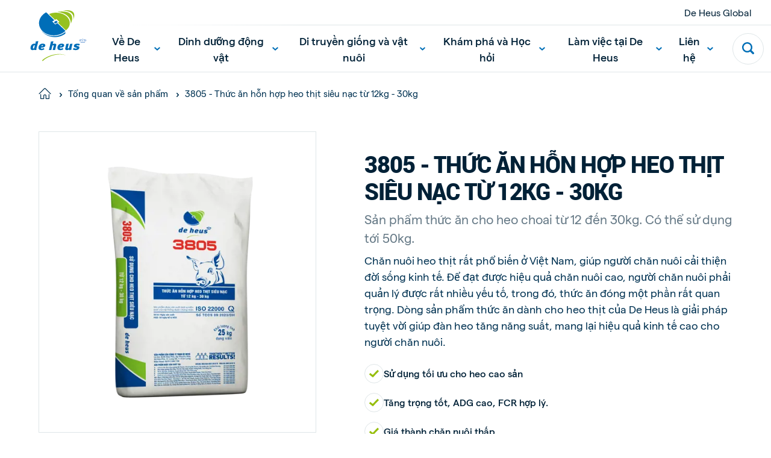

--- FILE ---
content_type: text/html; charset=utf-8
request_url: https://www.deheus.com.vn/tong-quan-ve-san-pham/thuc-an-cho-heo/3805-thuc-an-hon-hop-heo-thit-sieu-nac-tu-12kg-30kg
body_size: 32769
content:

<!DOCTYPE html>
<html  lang="vi" xml:lang="vi">
<head>
    <meta charset="utf-8">
    <meta http-equiv="X-UA-Compatible" content="IE=edge">
    <meta name="viewport" content="width=device-width, initial-scale=1, maximum-scale=1">
    <meta name="author" content="">


    <!-- Google Tag Manager -->
    <script>
        (function(w,d,s,l,i){w[l]=w[l]||[];w[l].push({'gtm.start':
        new Date().getTime(),event:'gtm.js'});var f=d.getElementsByTagName(s)[0],
        j=d.createElement(s),dl=l!='dataLayer'?'&l='+l:'';j.async=true;j.src=
        'https://www.googletagmanager.com/gtm.js?id='+i+dl;f.parentNode.insertBefore(j,f);
        })(window,document,'script','dataLayer','GTM-MNRMZG');
    </script>
    <!-- End Google Tag Manager -->



    <link href="https://www.deheus.com.vn/tong-quan-ve-san-pham/thuc-an-cho-heo/3805-thuc-an-hon-hop-heo-thit-sieu-nac-tu-12kg-30kg" rel="canonical" />
    <meta name="title" content="Dòng sản phẩm thức ăn dành cho heo thịt của De Heus là giải pháp tuyệt vời giúp đàn heo tăng năng suất, mang lại hiệu quả kinh tế cao cho người chăn nuôi." />
<meta name="keywords" content="thức ăn cho heo thịt" />
<meta name="description" content="Dòng sản phẩm thức ăn dành cho heo thịt của De Heus là giải pháp tuyệt vời giúp đàn heo tăng năng suất, mang lại hiệu quả kinh tế cao cho người chăn nuôi." />

    <title>3805 - Thức ăn hỗn hợp heo thịt siêu nạc từ 12kg - 30kg</title>
    <meta property="og:title" content="3805 - Thức ăn hỗn hợp heo thịt siêu nạc từ 12kg - 30kg">
<meta property="og:type" content="article">
<meta property="og:url" content="https://www.deheus.com.vn/tong-quan-ve-san-pham/thuc-an-cho-heo/3805-thuc-an-hon-hop-heo-thit-sieu-nac-tu-12kg-30kg">
<meta property="og:image" content="https://www.deheus.com.vn/siteassets/claras-lib/img-product/3805b25.png">
<meta property="og:image:secure_url" content="https://www.deheus.com.vn/siteassets/claras-lib/img-product/3805b25.png">
<meta property="og:description" content="Dòng sản phẩm thức ăn dành cho heo thịt của De Heus là giải pháp tuyệt vời giúp đàn heo tăng năng suất, mang lại hiệu quả kinh tế cao cho người chăn nuôi.">
<meta property="og:locale" content="vi_VN">
<meta property="og:locale:alternate" content="vi">
<meta property="article:content_type" content="Product Detail Page">
<meta property="article:published_time" content="03/26/2021 06:42:38 AM">
<meta property="article:modified_time" content="26/03/2021 06:42:38">


    <link rel="alternate" href="https://www.deheus.com.vn/tong-quan-ve-san-pham/thuc-an-cho-heo/3805-thuc-an-hon-hop-heo-thit-sieu-nac-tu-12kg-30kg" hreflang="vi" />
<link rel="alternate" href="https://www.deheus.com.vn/tong-quan-ve-san-pham/thuc-an-cho-heo/3805-thuc-an-hon-hop-heo-thit-sieu-nac-tu-12kg-30kg" hreflang="x-default" />

    
    <link rel="apple-touch-icon" sizes="180x180" href="/Assets/favicons/apple-touch-icon.png">
    <link rel="icon" type="image/png" sizes="32x32" href="/Assets/favicons/favicon-32x32.png">
    <link rel="icon" type="image/png" sizes="16x16" href="/Assets/favicons/favicon-16x16.png">
    <link rel="manifest" href="/Assets/favicons/site.webmanifest">
    <link rel="mask-icon" href="/Assets/favicons/safari-pinned-tab.svg" color="#5bbad5">
    <link rel="shortcut icon" href="/Assets/favicons/favicon.ico">
    <meta name="msapplication-TileColor" content="#ffffff">
    <meta name="msapplication-config" content="/Assets/favicons/browserconfig.xml">
    <meta name="theme-color" content="#ffffff">


    
    

    <script nonce="e1b5d533-0229-4716-87d1-ceee76af9b3e">
!function(T,l,y){var S=T.location,k="script",D="instrumentationKey",C="ingestionendpoint",I="disableExceptionTracking",E="ai.device.",b="toLowerCase",w="crossOrigin",N="POST",e="appInsightsSDK",t=y.name||"appInsights";(y.name||T[e])&&(T[e]=t);var n=T[t]||function(d){var g=!1,f=!1,m={initialize:!0,queue:[],sv:"5",version:2,config:d};function v(e,t){var n={},a="Browser";return n[E+"id"]=a[b](),n[E+"type"]=a,n["ai.operation.name"]=S&&S.pathname||"_unknown_",n["ai.internal.sdkVersion"]="javascript:snippet_"+(m.sv||m.version),{time:function(){var e=new Date;function t(e){var t=""+e;return 1===t.length&&(t="0"+t),t}return e.getUTCFullYear()+"-"+t(1+e.getUTCMonth())+"-"+t(e.getUTCDate())+"T"+t(e.getUTCHours())+":"+t(e.getUTCMinutes())+":"+t(e.getUTCSeconds())+"."+((e.getUTCMilliseconds()/1e3).toFixed(3)+"").slice(2,5)+"Z"}(),iKey:e,name:"Microsoft.ApplicationInsights."+e.replace(/-/g,"")+"."+t,sampleRate:100,tags:n,data:{baseData:{ver:2}}}}var h=d.url||y.src;if(h){function a(e){var t,n,a,i,r,o,s,c,u,p,l;g=!0,m.queue=[],f||(f=!0,t=h,s=function(){var e={},t=d.connectionString;if(t)for(var n=t.split(";"),a=0;a<n.length;a++){var i=n[a].split("=");2===i.length&&(e[i[0][b]()]=i[1])}if(!e[C]){var r=e.endpointsuffix,o=r?e.location:null;e[C]="https://"+(o?o+".":"")+"dc."+(r||"services.visualstudio.com")}return e}(),c=s[D]||d[D]||"",u=s[C],p=u?u+"/v2/track":d.endpointUrl,(l=[]).push((n="SDK LOAD Failure: Failed to load Application Insights SDK script (See stack for details)",a=t,i=p,(o=(r=v(c,"Exception")).data).baseType="ExceptionData",o.baseData.exceptions=[{typeName:"SDKLoadFailed",message:n.replace(/\./g,"-"),hasFullStack:!1,stack:n+"\nSnippet failed to load ["+a+"] -- Telemetry is disabled\nHelp Link: https://go.microsoft.com/fwlink/?linkid=2128109\nHost: "+(S&&S.pathname||"_unknown_")+"\nEndpoint: "+i,parsedStack:[]}],r)),l.push(function(e,t,n,a){var i=v(c,"Message"),r=i.data;r.baseType="MessageData";var o=r.baseData;return o.message='AI (Internal): 99 message:"'+("SDK LOAD Failure: Failed to load Application Insights SDK script (See stack for details) ("+n+")").replace(/\"/g,"")+'"',o.properties={endpoint:a},i}(0,0,t,p)),function(e,t){if(JSON){var n=T.fetch;if(n&&!y.useXhr)n(t,{method:N,body:JSON.stringify(e),mode:"cors"});else if(XMLHttpRequest){var a=new XMLHttpRequest;a.open(N,t),a.setRequestHeader("Content-type","application/json"),a.send(JSON.stringify(e))}}}(l,p))}function i(e,t){f||setTimeout(function(){!t&&m.core||a()},500)}var e=function(){var n=l.createElement(k);n.src=h;var e=y[w];return!e&&""!==e||"undefined"==n[w]||(n[w]=e),n.onload=i,n.onerror=a,n.onreadystatechange=function(e,t){"loaded"!==n.readyState&&"complete"!==n.readyState||i(0,t)},n}();y.ld<0?l.getElementsByTagName("head")[0].appendChild(e):setTimeout(function(){l.getElementsByTagName(k)[0].parentNode.appendChild(e)},y.ld||0)}try{m.cookie=l.cookie}catch(p){}function t(e){for(;e.length;)!function(t){m[t]=function(){var e=arguments;g||m.queue.push(function(){m[t].apply(m,e)})}}(e.pop())}var n="track",r="TrackPage",o="TrackEvent";t([n+"Event",n+"PageView",n+"Exception",n+"Trace",n+"DependencyData",n+"Metric",n+"PageViewPerformance","start"+r,"stop"+r,"start"+o,"stop"+o,"addTelemetryInitializer","setAuthenticatedUserContext","clearAuthenticatedUserContext","flush"]),m.SeverityLevel={Verbose:0,Information:1,Warning:2,Error:3,Critical:4};var s=(d.extensionConfig||{}).ApplicationInsightsAnalytics||{};if(!0!==d[I]&&!0!==s[I]){var c="onerror";t(["_"+c]);var u=T[c];T[c]=function(e,t,n,a,i){var r=u&&u(e,t,n,a,i);return!0!==r&&m["_"+c]({message:e,url:t,lineNumber:n,columnNumber:a,error:i}),r},d.autoExceptionInstrumented=!0}return m}(y.cfg);function a(){y.onInit&&y.onInit(n)}(T[t]=n).queue&&0===n.queue.length?(n.queue.push(a),n.trackPageView({})):a()}(window,document,{src: "https://js.monitor.azure.com/scripts/b/ai.2.gbl.min.js", crossOrigin: "anonymous", cfg: { instrumentationKey:'f7fc7915-cf55-4a96-8f31-5ff0977bce44', disableCookiesUsage: false }});
</script>


    
        <style>
            @font-face {
                font-family: 'Roboto';
                src: url('/Assets/fonts/roboto/roboto-regular-webfont.woff') format('woff');
                font-weight: 400;
                font-style: normal;
            }

            @font-face {
                font-family: 'Roboto';
                src: url('/Assets/fonts/roboto/roboto-medium-webfont.woff') format('woff');
                font-weight: 500;
                font-style: normal;
            }

            @font-face {
                font-family: 'Roboto';
                src: url('/Assets/fonts/roboto/roboto-medium-webfont.woff') format('woff');
                font-weight: 600;
                font-style: normal;
            }

            @font-face {
                font-family: 'Roboto';
                src: url('/Assets/fonts/roboto/roboto-medium-webfont.woff') format('woff');
                font-weight: 700;
                font-style: normal;
            }

            @font-face {
                font-family: 'Roboto';
                src: url('/Assets/fonts/roboto/roboto-black-webfont.woff') format('woff');
                font-weight: 900;
                font-style: normal;
            }

            /*@import url('https://fonts.googleapis.com/css2?family=Roboto:wght@400;500;900&display=swap');*/
        </style>



    <style>

                :root {
                    --base-font-color: #002137;
                    --primary-color: #97be0d;
                    --secondary-color: #006fb7;
                    --font-type-main: matter, Roboto, sans-serif;
                    --font-type-titles: flama-site, Roboto, sans-serif;
                }
                </style>

<link as="style" href="/Assets/css/style.min.css?v=20260115010022" rel="preload" /><link href="/Assets/css/style.min.css?v=20260115010022" rel="stylesheet" type="text/css" />

</head>

<body class="productdetailpage">

    <!-- Google Tag Manager (noscript) -->
    <noscript>
        <iframe src="https://www.googletagmanager.com/ns.html?id=GTM-MNRMZG"
                height="0" width="0" style="display:none;visibility:hidden">
        </iframe>
    </noscript>
    <!-- End Google Tag Manager (noscript) -->


    <svg style="width:0;height:0;position:absolute;" aria-hidden="true" focusable="false">
    <symbol id="icon-close" viewBox="0 0 16 16">
        <path fill-rule="evenodd" clip-rule="evenodd"
            d="M6.02104 7.86317L.550505 13.3337c-.336017.336-.333624.8838.00534 1.2228l.614065.6141c.33897.3389.88678.3413 1.22279.0053l5.47053-5.47053 5.47057 5.47053c.336.336.8838.3336 1.2228-.0053l.614-.6141c.339-.339.3414-.8868.0054-1.2228L9.70543 7.86317 15.176 2.39264c.336-.33601.3336-.88382-.0054-1.22279l-.614-.614066c-.339-.338964-.8868-.341357-1.2228-.00534L7.86323 6.02098 2.39271.550446c-.33602-.336017-.88383-.333625-1.2228.00534l-.614064.614064c-.338965.33897-.341357.88678-.00534 1.2228L6.02104 7.86317z" />
    </symbol>
    <symbol id="icon-close-circle" viewBox="0 0 44 44" fill="none">
        <circle cx="22" cy="22" r="21.5172" fill="#fff" stroke="#DFE6E8" stroke-width=".965517" />
        <path fill-rule="evenodd" clip-rule="evenodd"
            d="M20.3035 21.8823l-4.6889 4.6889c-.288.288-.2859.7575.0046 1.0481l.5264.5263c.2905.2906.7601.2926 1.0481.0046l4.6888-4.6888 4.6889 4.6889c.288.288.7576.2859 1.0481-.0046l.5264-.5264c.2905-.2905.2926-.7601.0045-1.0481l-4.6889-4.6889 4.6893-4.6892c.288-.288.2859-.7575-.0046-1.0481l-.5264-.5263c-.2905-.2906-.7601-.2926-1.0481-.0046l-4.6892 4.6892-4.6891-4.6892c-.2881-.288-.7576-.2859-1.0481.0046l-.5264.5264c-.2905.2905-.2926.7601-.0046 1.0481l4.6892 4.6891z"
            fill="#006FB7" />
    </symbol>
    <symbol id="icon-menu" viewBox="0 0 26 16">
        <path fill-rule="evenodd" clip-rule="evenodd"
            d="M25.3333 0v2.66667H0V0h25.3333zm0 6.66667v2.66666H0V6.66667h25.3333zm0 9.33333v-2.6667H0V16h25.3333z" />
    </symbol>
    <symbol id="icon-search" viewBox="0 0 22 22">
        <path fill-rule="evenodd" clip-rule="evenodd"
            d="M21.4329 18.8806l-4.2491-4.2575c2.8778-4.3172 1.7188-10.15491-2.5897-13.0385C10.2855-1.29898 4.45932-.137665 1.58146 4.17946-1.2964 8.49659-.137393 14.3343 4.17117 17.2179c3.15595 2.1128 7.27063 2.1119 10.42563-.0018l4.2491 4.2566c.7199.7031 1.867.7031 2.587 0 .7254-.7039.7647-1.8441.0613-2.571-.0138-.0147-.0275-.0284-.0613-.0211zM9.3908 2.76141c3.6627 0 6.6321 2.97525 6.6321 6.64527s-2.9694 6.64522-6.6321 6.64522c-3.66273 0-6.63207-2.9752-6.63207-6.64522.00366-3.66819 2.97117-6.6416 6.63207-6.64527z" />
    </symbol>
    <symbol id="icon-arrow" viewBox="0 0 24 24">
        <path id="Arrow" fill-rule="evenodd" clip-rule="evenodd"
            d="M11.8525 15.1925L14.2075 12.8375H6.6001V11.1622H14.1336L11.7782 8.80679L12.9629 7.62213L17.4002 12.0139L13.0372 16.3769L11.8525 15.1925Z"/>
    </symbol>
    <symbol id="icon-facebook" viewBox="0 0 14 26">
        <path
            d="M13.9512 9.28666H8.93348V6.965s-.2797-2.20757 1.34532-2.20757h3.306V.00000125H7.95454S3.24447-.0185709 3.24447 4.46821c0 .96316-.00559 2.71967-.01119 4.81845H0v3.83144h3.22489C3.20531 19.2101 3.18294 26 3.18294 26h5.75054V13.1207h3.79542l1.2223-3.83404z" />
    </symbol>
    <symbol id="icon-twitter" viewBox="0 0 21 21">
        <path fill-rule="evenodd" clip-rule="evenodd"
            d="M12.5,8.9L20.3,0h-1.9l-6.8,7.7L6.3,0H0l8.2,11.7L0,21h1.9L9,12.9l5.7,8.2H21 M2.5,1.4h2.8l13.1,18.3h-2.8" />
    </symbol>
    <symbol id="icon-youtube" viewBox="0 0 24 17">
        <path fill-rule="evenodd" clip-rule="evenodd"
            d="M9.522 11.635l-.00075-6.79113 6.48455 3.40725L9.522 11.635zM23.76 3.66708s-.2348-1.66548-.954-2.3989C21.8932.305149 20.8703.300618 20.4015.244724 17.043-7e-8 12.0052 0 12.0052 0h-.0104S6.957-7e-8 3.5985.244724C3.129.300618 2.10675.305149 1.19325 1.26818.474 2.0016.24 3.66708.24 3.66708S0 5.62336 0 7.57889V9.4128c0 1.9563.24 3.9118.24 3.9118s.234 1.6655.95325 2.3989c.9135.963 2.11275.9328 2.64675 1.0333C5.76 16.9426 12 17 12 17s5.043-.0076 8.4015-.2523c.4688-.0566 1.4917-.0612 2.4045-1.0242.7192-.7334.954-2.3989.954-2.3989s.24-1.9555.24-3.9118V7.57889c0-1.95553-.24-3.91181-.24-3.91181z" />
    </symbol>
    <symbol id="icon-linkedin" viewBox="0 0 21 18">
        <path fill-rule="evenodd" clip-rule="evenodd"
            d="M20.4545 18h-4.5207v-6.3277c0-1.6563-.7071-2.78698-2.2621-2.78698-1.1895 0-1.8509.76301-2.1588 1.49838-.1155.2639-.0974.6316-.0974.9993V18H6.93685s.05773-11.20894 0-12.22783h4.47865v1.91906c.2646-.83908 1.6957-2.03662 3.9795-2.03662 2.8334 0 5.0595 1.75885 5.0595 5.54629V18zM2.40769 4.24268h-.02886C.935659 4.24268 0 3.30793 0 2.12307 0 .915156.963315 0 2.43535 0c1.47083 0 2.37522.912851 2.40408 2.11961 0 1.18487-.93325 2.12307-2.43174 2.12307zM.515935 5.77217H4.50269V18H.515935V5.77217z" />
    </symbol>
    <symbol id="icon-instagram" viewBox="0 0 511 511.9">
        <path
            d="M510.95 150.5c-1.2-27.2-5.598-45.898-11.9-62.102-6.5-17.199-16.5-32.597-29.6-45.398-12.802-13-28.302-23.102-45.302-29.5-16.296-6.3-34.898-10.7-62.097-11.898C334.648.3 325.949 0 256.449 0s-78.199.3-105.5 1.5c-27.199 1.2-45.898 5.602-62.097 11.898-17.204 6.5-32.602 16.5-45.403 29.602-13 12.8-23.097 28.3-29.5 45.3-6.3 16.302-10.699 34.9-11.898 62.098C.75 177.801.449 186.5.449 256s.301 78.2 1.5 105.5c1.2 27.2 5.602 45.898 11.903 62.102 6.5 17.199 16.597 32.597 29.597 45.398 12.801 13 28.301 23.102 45.301 29.5 16.3 6.3 34.898 10.7 62.102 11.898 27.296 1.204 36 1.5 105.5 1.5s78.199-.296 105.5-1.5c27.199-1.199 45.898-5.597 62.097-11.898a130.934 130.934 0 0074.903-74.898c6.296-16.301 10.699-34.903 11.898-62.102 1.2-27.3 1.5-36 1.5-105.5s-.102-78.2-1.3-105.5zm-46.098 209c-1.102 25-5.301 38.5-8.801 47.5-8.602 22.3-26.301 40-48.602 48.602-9 3.5-22.597 7.699-47.5 8.796-27 1.204-35.097 1.5-103.398 1.5s-76.5-.296-103.403-1.5c-25-1.097-38.5-5.296-47.5-8.796C94.551 451.5 84.45 445 76.25 436.5c-8.5-8.3-15-18.3-19.102-29.398-3.5-9-7.699-22.602-8.796-47.5-1.204-27-1.5-35.102-1.5-103.403s.296-76.5 1.5-103.398c1.097-25 5.296-38.5 8.796-47.5C61.25 94.199 67.75 84.1 76.352 75.898c8.296-8.5 18.296-15 29.398-19.097 9-3.5 22.602-7.7 47.5-8.801 27-1.2 35.102-1.5 103.398-1.5 68.403 0 76.5.3 103.403 1.5 25 1.102 38.5 5.3 47.5 8.8 11.097 4.098 21.199 10.598 29.398 19.098 8.5 8.301 15 18.301 19.102 29.403 3.5 9 7.699 22.597 8.8 47.5 1.2 27 1.5 35.097 1.5 103.398s-.3 76.301-1.5 103.301zm0 0" />
        <path
            d="M256.45 124.5c-72.598 0-131.5 58.898-131.5 131.5s58.902 131.5 131.5 131.5c72.6 0 131.5-58.898 131.5-131.5s-58.9-131.5-131.5-131.5zm0 216.8c-47.098 0-85.302-38.198-85.302-85.3s38.204-85.3 85.301-85.3c47.102 0 85.301 38.198 85.301 85.3s-38.2 85.3-85.3 85.3zm0 0M423.852 119.3c0 16.954-13.747 30.7-30.704 30.7-16.953 0-30.699-13.746-30.699-30.7 0-16.956 13.746-30.698 30.7-30.698 16.956 0 30.703 13.742 30.703 30.699zm0 0" />
    </symbol>
    <symbol id="icon-tiktok" viewBox="0 0 2859 3333" shape-rendering="geometricPrecision"
        text-rendering="geometricPrecision" image-rendering="optimizeQuality" fill-rule="evenodd"
        clip-rule="evenodd">
        <path
            d="M2081 0c55 473 319 755 778 785v532c-266 26-499-61-770-225v995c0 1264-1378 1659-1932 753-356-583-138-1606 1004-1647v561c-87 14-180 36-265 65-254 86-398 247-358 531 77 544 1075 705 992-358V1h551z" />
    </symbol>
    <symbol id="icon-globe" viewBox="0 0 26 26">
        <path
            d="M.8125 13c0 3.2323 1.28404 6.3323 3.56964 8.6179C6.66774 23.9035 9.76767 25.1875 13 25.1875c3.2323 0 6.3323-1.284 8.6179-3.5696 2.2856-2.2856 3.5696-5.3856 3.5696-8.6179 0-3.23233-1.284-6.33226-3.5696-8.61786C19.3323 2.09654 16.2323.8125 13 .8125c-3.23233 0-6.33226 1.28404-8.61786 3.56964C2.09654 6.66774.8125 9.76767.8125 13v0z"
            stroke-width="1.625" stroke-linecap="round" stroke-linejoin="round" />
        <path
            d="M10.0631 24.8311C8.41425 22.4131 7.3125 18.0191 7.3125 13c0-5.01906 1.10175-9.41305 2.7506-11.83105M.8125 13h24.375M2.68896 19.5H23.3113M2.68896 6.5H23.3113M15.937 1.16895C17.5858 3.58695 18.6876 7.98094 18.6876 13c0 5.0191-1.1018 9.4131-2.7506 11.8311"
            stroke-width="1.625" stroke-linecap="round" stroke-linejoin="round" />
    </symbol>
    <symbol id="icon-chevron" viewBox="0 0 12 8">
        <path fill-rule="evenodd" clip-rule="evenodd"
            d="M5.99994 7.60002l.82202-.72392L12 2.2848 10.356.400024 6 4.26089 1.64403.400024.00000182 2.2848 5.17804 6.8761l.8219.72392z" />
    </symbol>
    <symbol id="icon-home" viewBox="0 0 28 26">
        <path fill-rule="evenodd" clip-rule="evenodd"
            d="M13.3983 2.12364c.3343-.33433.8754-.33433 1.2097-.00062L26.2276 13.7427c.334.334.8755.334 1.2095 0 .334-.334.334-.8755 0-1.2095L15.8181.91412l-.0017-.001657C14.8142-.0880407 13.1909-.0880404 12.1887.91412L.569715 12.5332c-.334001.334-.334001.8755 0 1.2095.334001.334.875525.334 1.209525 0L13.3983 2.12364zM5.45076 14.8484c0-.4723-.38291-.8552-.85526-.8552-.47235 0-.85527.3829-.85527.8552v9.4079c0 .4724.38292.8553.85527.8553h6.8421c.4724 0 .8553-.3829.8553-.8553v-6.8421c0-.4718.3834-.8552.8552-.8552h1.7106c.4718 0 .8552.3834.8552.8552v6.8421c0 .4724.3829.8553.8553.8553h6.8421c.4723 0 .8553-.3829.8553-.8553v-9.4079c0-.4723-.383-.8552-.8553-.8552-.4724 0-.8553.3829-.8553.8552v8.5527h-5.1316v-5.9869c0-1.4165-1.1492-2.5658-2.5657-2.5658h-1.7106c-1.4165 0-2.5658 1.1493-2.5658 2.5658v5.9869H5.45076v-8.5527z" />
    </symbol>
    <symbol id="icon-check" viewBox="0 0 18 14">
        <path
            d="M14.9721.690796L13.8671 1.7958c-2.469 2.47405-4.72263 4.89944-7.09305 7.32055L3.98711 6.88197l-1.21875-.975-1.950001 2.4375L5.93724 12.4395l1.08875.8694.99125-.9913c2.80516-2.81112 5.31886-5.57283 8.05996-8.31999l1.105-1.105L14.9721.690796z" />
    </symbol>
    <symbol id="icon-check-circle" viewBox="0 0 48 48">
        <circle cx="24" cy="24" r="23.5" fill="#fff" stroke="#DFE6E8" />
        <path
            d="M32.3497 16.2349l-1.36 1.36c-3.0388 3.045-5.8125 6.03-8.7299 9.0099l-3.4301-2.75-1.5-1.2-2.4 3 6.3001 5.04 1.34 1.07 1.22-1.22c3.4525-3.4599 6.5463-6.8589 9.92-10.24l1.36-1.36-2.7201-2.7099z"
             />
    </symbol>
    <symbol id="icon-whatsapp" viewBox="0 0 20 20">
        <path fill-rule="evenodd" clip-rule="evenodd"
            d="M10.0029.00016592C15.5157.00016592 20 4.4857 20 10.0001 20 15.5143 15.5157 20 10.0029 20c-2.03355 0-3.92015-.6054-5.50105-1.6519L.658169 19.5766l1.246011-3.7154C.705276 14.215 0 12.1869 0 9.99992 0 4.48554 4.48427 0 9.9971 0v.00016592h.0058zM6.23568 4.57397c-.38216 0-.78174.11166-1.02275.35854-.29375.29981-1.02258.99931-1.02258 2.43382s1.04614 2.82187 1.18713 3.01607c.14696.1937 2.03952 3.1802 4.97802 4.3974 2.298.9523 2.9799.8641 3.5029.7524.764-.1646 1.722-.7292 1.963-1.4109.241-.6821.241-1.2641.1704-1.3876-.0705-.1234-.2646-.1938-.5583-.3409-.2938-.147-1.7221-.8525-1.9925-.9466-.2645-.0999-.5171-.0645-.7168.2177-.2822.3939-.5584.7937-.7818 1.0346-.1763.1882-.4644.2117-.7053.1117-.3232-.1351-1.2282-.4528-2.34502-1.4463-.86402-.77-1.45169-1.72817-1.62204-2.0162-.17051-.29384-.01758-.46456.11744-.62318.14696-.18234.28795-.31159.43491-.48215.14696-.1704.22923-.25866.32328-.45859.10001-.19396.02935-.39389-.04114-.54089-.07049-.147-.65817-1.58151-.89918-2.16337-.1939-.4644-.34086-.48199-.63461-.49394-.10002-.0058-.21148-.01161-.33506-.01161z" />
    </symbol>
    <symbol id="icon-viber" x="0px" y="0px" viewBox="0 0 1024 1024" style="enable-background:new 0 0 1024 1024;">
        <style type="text/css">
            .st0 {
                fill-rule: evenodd;
                clip-rule: evenodd;
                fill: #665CAC;
            }

            .st1 {
                fill-rule: evenodd;
                clip-rule: evenodd;
                fill: #FFFFFF;
            }
        </style>
        <g>
            <circle id="Oval_22_" class="st0" cx="512" cy="512" r="512" />
            <path class="st1" d="M744.2,285.5c-15.7-13.7-79.3-57.5-220.7-58.1c0,0-166.9-9.6-248.2,61.2c-45.3,43-61.3,105.8-62.9,183.8
                c-1.7,78-3.9,223.9,144.6,263.6h0.1l-0.1,60.4c0,0-1,24.5,16,29.4c20.5,6.1,32.5-12.5,52.3-32.6c10.7-11,25.6-27.1,36.9-39.5
                c101.5,8.1,179.6-10.5,188.5-13.2c20.5-6.3,136.5-20.5,155.3-166.4C825.3,423.7,796.4,328.5,744.2,285.5 M761.5,563.4
                c-15.9,121.9-110.1,129.7-127.3,134.8c-7.4,2.3-75.9,18.4-162.1,13.1c0,0-64.3,73.4-84.3,92.7c-3.1,3-6.8,4.2-9.3,3.6
                c-3.5-0.8-4.3-4.7-4.3-10.4c0.1-8.1,0.5-100.4,0.5-100.4c-125.5-33-118.2-157.4-116.8-222.5c1.4-65.1,14.3-118.4,52.6-154.3
                c68.9-59,210.6-50.3,210.6-50.3c119.7,0.5,177.1,34.7,190.3,46.1C755.4,351.8,777.9,437.7,761.5,563.4 M534,417.1
                c16.5,0.8,29.4,5.7,38.2,14.4c8.9,8.6,13.8,21.2,14.5,37.2c0.1,2.8-2.1,5-5,5.2c0.1,0.1,0,0.1-0.1,0.1c-2.8,0-5.1-2.1-5.2-4.7
                c-1.4-27.4-15.1-40.8-43-42.2c-2.9-0.1-5.1-2.5-5-5.2C528.6,419.1,531.1,417,534,417.1 M592.9,416c-17.2-17.8-40.7-27.5-71.6-29.5
                c-2.9-0.2-5-2.6-4.9-5.3c0.2-2.8,2.7-4.7,5.5-4.6c33.3,2.3,59.8,13.3,78.6,32.7c18.9,19.5,28.1,44,27.4,73
                c-0.2,2.7-2.5,4.7-5.3,4.7h-0.1c-2.9-0.1-5.2-2.4-5.1-5C618.2,455.4,610.2,433.8,592.9,416 M622.9,380.5
                c30.8,28.6,46.6,68.1,47.1,117.3c0.1,2.7-2.3,4.9-5.2,4.9c-2.8,0-5.2-2.2-5.2-4.9c-0.3-46.5-15.2-83.5-43.9-110.3
                c-28.8-26.7-65.2-40.3-108.1-40.5c-2.9,0-5.2-2.3-5.2-4.9c0-2.7,2.4-4.9,5.2-4.9C553.2,337.4,592,352,622.9,380.5 M659,612.5
                c0,0.1-0.1,0.2-0.1,0.2c-6.1,10.2-14.2,19.9-24.6,28.7c-0.1,0.1-0.1,0.1-0.2,0.2c-8.5,6.7-16.8,10.5-24.9,11.4
                c-1,0.2-2.2,0.3-3.6,0.2c-3.6,0-7.2-0.4-10.6-1.5l-0.3-0.4c-12.6-3.3-33.6-11.8-68.6-30c-22.8-11.9-41.6-24.1-57.6-36.1
                c-8.5-6.3-17.1-13.5-25.9-21.8c-0.3-0.3-0.5-0.5-0.9-0.8l-0.9-0.8c-0.3-0.3-0.5-0.5-0.9-0.8c-0.3-0.3-0.5-0.5-0.9-0.8
                c-8.8-8.3-16.4-16.6-23-24.6c-12.7-15.1-25.6-33.1-38.1-54.6c-19.3-33.2-28.2-53.2-31.7-65.1l-0.4-0.3c-1.2-3.3-1.7-6.7-1.6-10.1
                c-0.1-1.3,0-2.6,0.2-3.4c1-7.7,5-15.6,12-23.7c0.1-0.1,0.1-0.1,0.2-0.2c9.4-9.8,19.4-17.6,30.3-23.3c0.1,0,0.2-0.1,0.2-0.1
                c11.4-5.6,22.2-3.7,29.5,4.6c0.1,0.1,15.3,17.4,21.8,25.8c6.2,8,14.5,20.7,18.7,27.9c7.5,12.7,2.8,25.8-4.6,31.3l-14.9,11.2
                c-7.5,5.7-6.5,16.3-6.5,16.3s22.1,79,104.3,98.9c0,0,11.3,0.9,17.2-6.2l11.8-14.1c5.8-7,19.4-11.4,33-4.3
                c7.5,4,20.9,11.9,29.4,17.7c8.9,6.2,27.2,20.7,27.2,20.7C662.9,591.4,664.8,601.7,659,612.5" />
        </g>
        <g id="channel-logos-white">
        </g>
    </symbol>
    <symbol id="icon-sharing" viewBox="0 0 20 20">
        <path
            d="M1.8457 11.4087c0 .8453.33583 1.6561.9336 2.2539.59777.5977 1.40853.9336 2.2539.9336.84538 0 1.65613-.3359 2.25391-.9336.59777-.5978.93359-1.4086.93359-2.2539 0-.8454-.33582-1.65618-.93359-2.25395-.59778-.59777-1.40853-.9336-2.25391-.9336-.84537 0-1.65613.33583-2.2539.9336-.59777.59777-.9336 1.40855-.9336 2.25395zM12.4707 15.6587c0 .8453.3358 1.6561.9336 2.2539.5978.5977 1.4085.9336 2.2539.9336.8454 0 1.6561-.3359 2.2539-.9336.5978-.5978.9336-1.4086.9336-2.2539 0-.8454-.3358-1.6562-.9336-2.2539-.5978-.5978-1.4085-.9336-2.2539-.9336-.8454 0-1.6561.3358-2.2539.9336-.5978.5977-.9336 1.4085-.9336 2.2539v0zM12.4707 5.03365c0 .84538.3358 1.65613.9336 2.25391.5978.59777 1.4085.93359 2.2539.93359.8454 0 1.6561-.33582 2.2539-.93359.5978-.59778.9336-1.40853.9336-2.25391 0-.84537-.3358-1.65613-.9336-2.2539-.5978-.59777-1.4085-.9336-2.2539-.9336-.8454 0-1.6561.33583-2.2539.9336-.5978.59777-.9336 1.40853-.9336 2.2539v0zM7.76172 9.77239l5.17088-3.1025M7.99023 12.5916l4.70897 1.8841"
            stroke-width="2.125" stroke-linecap="round" stroke-linejoin="round" />
    </symbol>
    <symbol id="icon-print" viewBox="0 0 26 26">
        <path fill-rule="evenodd" clip-rule="evenodd"
            d="M7.47192.364044c-.43616 0-.78974.353581-.78974.789746v3.94874H5.28934c-.43998-.00009-.87153.12234-1.24585.35358-.37439.23127-.67704.56239-.8739.95597L.455084 11.8421c-.057995.1099-.090826.2352-.090826.3681v6.3179c0 .6284.249615 1.231.693932 1.6753.44432.4444 1.04694.694 1.6753.694h3.14332l-.75879 3.7939c-.0464.232.01367.4726.16367.6556.15.183.37414.289.61074.289H20.1078c.2366 0 .4608-.106.6108-.289.15-.183.21-.4236.1636-.6556l-.7587-3.7939h3.1433c.6284 0 1.231-.2496 1.6753-.694.4444-.4443.694-1.0469.694-1.6753v-6.3158l-.0001-.0162c-.0002-.0088-.0005-.0176-.001-.0264-.0059-.1178-.0377-.2288-.0897-.3274l-2.7146-5.43037c-.1969-.39358-.4995-.72455-.8739-.95582-.3743-.23124-.8058-.35367-1.2458-.35358h-1.3929V1.15379c0-.436165-.3536-.789746-.7898-.789746H7.47192zM19.3181 6.68202v2.36921c0 .43617-.3536.78975-.7898.78975H7.47192c-.43616 0-.78974-.35358-.78974-.78975V6.68202H5.2891c-.14668-.00004-.29072.04077-.41552.11786-.12474.07706-.22557.18733-.29119.31846L2.43174 11.4205H23.5686L21.418 7.11849c-.0656-.13113-.1665-.24155-.2912-.31861-.1248-.07709-.2686-.1179-.4153-.11786h-1.3934zm-11.05644-.7819v2.36137h9.47694V1.94353H8.26166v3.9409l.00004.00785-.00004.00784zM24.0566 13H1.94375v5.5281c0 .2095.0832.4104.23131.5585.1481.1481.34898.2313.55843.2313h3.45922l.5048-2.524c.07383-.3692.39795-.6349.77441-.6349H18.5283c.3765 0 .7006.2657.7744.6349l.5049 2.524h3.4592c.2095 0 .4104-.0832.5585-.2313s.2313-.349.2313-.5585V13zm-5.6711 7.2617l.0028.0138.7562 3.7809H6.85576l.7554-3.7769c.00237-.0107.00452-.0215.00645-.0323l.50175-2.5087h9.76154l.5025 2.5127.0021.0105zm3.0386-5.4826c.1948-.1302.4238-.1997.6581-.1997.3142 0 .6155.1248.8377.347.2221.2222.3469.5235.3469.8377 0 .2342-.0694.4633-.1996.6581-.1302.1948-.3152.3466-.5316.4363-.2165.0897-.4547.1131-.6845.0674-.2298-.0457-.4409-.1585-.6065-.3242-.1657-.1657-.2785-.3767-.3242-.6065-.0457-.2298-.0223-.468.0674-.6845.0896-.2164.2415-.4014.4363-.5316zm.8092 1.3498c.0238-.0099.0467-.0221.0683-.0365.0433-.029.0803-.0661.1089-.109.0143-.0214.0266-.0442.0365-.0682.02-.0482.0301-.0995.0301-.1511 0-.0258-.0025-.0516-.0076-.0771-.0152-.0766-.0528-.1469-.1081-.2022-.0552-.0552-.1256-.0928-.2021-.108-.0255-.0051-.0513-.0076-.0771-.0076-.0516 0-.1029.0101-.1511.03-.024.01-.0469.0222-.0683.0365-.0429.0287-.08.0657-.1089.109-.0144.0216-.0266.0445-.0365.0682-.0197.0477-.0301.0991-.0301.1512 0 .026.0026.0518.0076.077.0152.076.0525.1465.1081.2022.0556.0556.1261.0929.2022.108.0252.0051.051.0076.077.0076.0521 0 .1035-.0103.1511-.03zm-11.6024 4.7686c-.4361 0-.7897.3536-.7897.7897 0 .4362.3536.7898.7897.7898h4.7385c.4362 0 .7898-.3536.7898-.7898 0-.4361-.3536-.7897-.7898-.7897h-4.7385z" />
    </symbol>
    <symbol id="icon-email" viewBox="0 0 26 18">
        <path fill-rule="evenodd" clip-rule="evenodd"
            d="M.8125 0C.363769 0 0 .363769 0 .8125v16.25c0 .4487.363769.8125.8125.8125h24.375c.4487 0 .8125-.3638.8125-.8125V.8125C26 .363769 25.6362 0 25.1875 0H.8125zm.8125 2.64009V16.25h22.75V2.64016l-6.0842 4.19553 3.386 3.13021c.3295.3046.3497.8187.0451 1.1482-.3047.3295-.8187.3496-1.1482.045l-3.6539-3.37793-1.9772 1.36342c-.5711.39428-1.2486.60545-1.9425.60545-.694 0-1.3715-.21117-1.9426-.60545L9.08043 7.78123 5.42655 11.1591c-.3295.3046-.84355.2845-1.14816-.045-.30461-.3295-.28444-.8436.04506-1.1482l3.38589-3.13015L1.625 2.64009zM22.9847 1.625H3.01542l8.96498 6.18208c.2996.20689.6555.31795 1.0197.31795.3641 0 .7196-.1108 1.0192-.31768L22.9847 1.625z" />
    </symbol>
    <symbol id="icon-location" viewBox="0 0 12 16">
        <path fill-rule="evenodd" clip-rule="evenodd"
            d="M6.3001.800049C3.1537.80351.603518 3.38461.600098 6.56917c0 3.65873 5.080982 8.84293 5.296442 9.06213.2223.225.58368.225.80598 0 .21546-.2192 5.29758-5.4034 5.29758-9.06213-.0034-3.18456-2.5536-5.76566-5.7-5.769121zm0 3.749931c1.10124 0 1.995.90459 1.995 2.01919 0 1.11459-.89376 2.01919-1.995 2.01919-1.10124 0-1.995-.9046-1.995-2.01919.00114-1.11575.89262-2.01919 1.995-2.0215v.00231z" />
    </symbol>
    <symbol id="icon-star" viewBox="0 0 16 16">
        <path d="M9.28565 1.33266C8.70268 0.363935 7.29822 0.363935 6.71525 1.33266L4.99265 4.19503C4.92282 4.31103 4.80895 4.39376 4.67705 4.42433L1.42246 5.1781C0.320996 5.4332 -0.113003 6.7689 0.628161 7.6227L2.81812 10.1455C2.90688 10.2478 2.95037 10.3816 2.93867 10.5165L2.64982 13.8447C2.55206 14.9711 3.68828 15.7966 4.72935 15.3556L7.80542 14.0524C7.93008 13.9996 8.07082 13.9996 8.19548 14.0524L11.2716 15.3556C12.3126 15.7966 13.4489 14.9711 13.3511 13.8447L13.0623 10.5165C13.0505 10.3816 13.094 10.2478 13.1828 10.1455L15.3727 7.6227C16.1139 6.7689 15.6799 5.4332 14.5784 5.1781L11.3239 4.42433C11.192 4.39376 11.0781 4.31103 11.0083 4.19503L9.28565 1.33266Z"/>
    </symbol>
    <symbol id="icon-external-link" viewBox="0 0 32 31">
        <path d="M.999999 15.0054H22M17 20.0054l5-5-5-5" stroke-width="2" stroke-linecap="round"
            stroke-linejoin="round" />
        <path
            d="M4.4092 21.1333c1.37606 2.8269 3.66361 5.1083 6.4942 6.4768 2.8306 1.3685 6.0394 1.7444 9.1096 1.0671 3.0702-.6773 5.8231-2.3684 7.8152-4.8008 1.9921-2.4323 3.1074-5.4645 3.1664-8.608.059-3.1434-.9419-6.21526-2.8413-8.72064-1.8995-2.50539-4.587-4.29847-7.6297-5.09045-3.0426-.791972-6.2633-.536724-9.1432.72463C8.50049 3.4433 6.12898 5.63733 4.64786 8.41063"
            stroke-width="2" stroke-linecap="round" stroke-linejoin="round" />
    </symbol>
    <symbol id="icon-triangle" viewBox="0 0 9 4">
        <path d="M0 0h9L6.75 2 4.5 4 2.25 2 0 0z"/>
    </symbol>
    <symbol id="icon-external" viewBox="0 0 14 14">
        <path fill-rule="evenodd" clip-rule="evenodd"
            d="M12.9996.33313c.0875.000624.1738.018125.2544.051249V.38433c.2494.103136.4118.346256.4125.615632V4.33308c0 .36813-.2988.66688-.6669.66688-.3681 0-.6669-.29875-.6669-.66688V2.6094L7.47079 7.47132c-.12437.12875-.29499.20187-.47374.20375-.17875.00124-.35063-.06876-.47688-.19564-.12688-.12625-.19688-.29812-.19563-.47688.00187-.17873.07499-.34937.20374-.47374l4.86192-4.86192H9.66652c-.36813 0-.66688-.29875-.66688-.66688 0-.368128.29875-.66688.66688-.66688h3.33308zm-.6676 6.66705c0-.36813.2988-.66688.6669-.66688.1769 0 .3463.07064.4713.19563s.1956.29437.1956.47125v6.00002c0 .1769-.0706.3462-.1956.4712s-.2944.1957-.4713.1957H.998911c-.17688 0-.346241-.0707-.471248-.1957-.125006-.125-.195632-.2943-.195632-.4712V1.00018c0-.368129.298752-.666881.66688-.666881H6.99891c.36813 0 .66688.298752.66688.666881 0 .36813-.29875.66688-.66688.66688H1.66579V12.3333H12.332V7.00018z" />
    </symbol>
    <symbol id="icon-gps" viewBox="0 0 24 23">
        <path fill-rule="evenodd" clip-rule="evenodd"
            d="M20.858.516638c.2969-.12307.6237-.155303.939-.092621.3153.062681.6049.21746.8322.444758.2273.227295.3821.516905.4447.832175.0627.31528.0305.64206-.0926.93902L14.9895 21.9137c-.1335.3216-.367.5922-.6658.7712-.2987.179-.6471.2572-.9937.2233-.3466-.034-.6731-.1785-.9314-.412-.2583-.2336-.4347-.544-.5032-.8855L10.227 13.271l-8.33925-1.6683c-.34145-.0685-.65236-.2451-.88596-.5034-.233591-.2583-.378023-.5848-.412003-.9314-.033981-.34657.044288-.69492.223271-.99367.178982-.29875.449212-.53209.770842-.66564L20.858.516638zM2.20703 10.0094L21.4801 2.01782 13.4886 21.2909l-1.7744-8.8698c-.0644-.3216-.3157-.573-.6374-.6373l-8.86977-1.7744z" />
    </symbol>
    <symbol id="icon-phone" viewBox="0 0 22 22">
        <path
            d="M13.7639 20.3187l.011.0066c.9489.6044 2.0757.8671 3.1941.7444 1.1184-.1226 2.1615-.6231 2.9569-1.4189l.6909-.692c.3089-.309.4824-.728.4824-1.1649 0-.4369-.1735-.8559-.4824-1.1649l-2.9118-2.9131c-.1531-.1531-.3347-.2746-.5347-.3575-.2-.0828-.4143-.1255-.6307-.1255-.2165 0-.4308.0427-.6308.1255-.2.0829-.3816.2044-.5346.3575v0c-.309.3089-.728.4824-1.1649.4824-.4369 0-.8559-.1735-1.1648-.4824L8.38289 9.05625c-.15311-.15301-.27456-.3347-.35743-.53467-.08286-.19998-.12552-.41432-.12552-.63079 0-.21646.04266-.4308.12552-.63078.08287-.19997.20432-.38166.35743-.53467.30887-.30899.48239-.72801.48239-1.16491 0-.43691-.17352-.85593-.48239-1.16491l-2.91294-2.9131C5.16098 1.17353 4.74198 1 4.3051 1c-.43688 0-.85588.17353-1.16485.48242l-.69198.69202c-.79569.79548-1.29619 1.83863-1.41882 2.95708-.122621 1.11845.13998 2.24527.7444 3.19426l.00659.01099C4.97287 13.0596 9.04071 17.127 13.7639 20.3187v0z"
            stroke-width="1.75" stroke-linecap="round" stroke-linejoin="round" />
    </symbol>
    <symbol id="icon-before" viewBox="0 0 16 16">
        <path d="M7.11032 1.28125C7.11032 0.573744 6.53658 0 5.82907 0H1.28027C0.572768 0 -0.000976562 0.573744 -0.000976562 1.28125V5.83005C-0.000976562 6.53755 0.572768 7.1113 1.28027 7.1113H5.82907C6.53658 7.1113 7.11032 6.53755 7.11032 5.83005V1.28125Z" />
        <path d="M16 1.28125C16 0.573744 15.4262 0 14.7187 0H10.1699C9.46242 0 8.88867 0.573744 8.88867 1.28125V5.83005C8.88867 6.53755 9.46242 7.1113 10.1699 7.1113H14.7187C15.4262 7.1113 16 6.53755 16 5.83005V1.28125Z" />
        <path d="M7.1113 10.1699C7.1113 9.46242 6.53755 8.88867 5.83005 8.88867H1.28125C0.573744 8.88867 0 9.46242 0 10.1699V14.7187C0 15.4262 0.573744 16 1.28125 16H5.83005C6.53755 16 7.1113 15.4262 7.1113 14.7187V10.1699Z" />
        <path d="M16 10.1699C16 9.46242 15.4262 8.88867 14.7187 8.88867H10.1699C9.46242 8.88867 8.88867 9.46242 8.88867 10.1699V14.7187C8.88867 15.4262 9.46242 16 10.1699 16H14.7187C15.4262 16 16 15.4262 16 14.7187V10.1699Z" />
    </symbol>
    <symbol id="icon-filter" viewBox="0 0 25 26">
        <g clip-path="url(#clip0)">
            <path d="M1.20703 1.65625H23.8945V24.3437H1.20703V1.65625Z"stroke-width="1.5125"
                stroke-linecap="round" stroke-linejoin="round" />
            <path d="M13.3066 16.7812H19.3566" stroke-width="1.5125" stroke-linecap="round"
                stroke-linejoin="round" />
            <path d="M5.74414 16.7812H8.76914" stroke-width="1.5125" stroke-linecap="round"
                stroke-linejoin="round" />
            <path
                d="M13.307 16.7812C13.307 17.2299 13.174 17.6685 12.9247 18.0415C12.6755 18.4146 12.3212 18.7054 11.9067 18.8772C11.4922 19.0489 11.0361 19.0939 10.596 19.0064C10.156 18.919 9.75172 18.703 9.43439 18.3858C9.11706 18.0686 8.9009 17.6645 8.81325 17.2244C8.72559 16.7844 8.77038 16.3283 8.94194 15.9137C9.1135 15.4991 9.40414 15.1447 9.7771 14.8953C10.1501 14.6459 10.5886 14.5127 11.0373 14.5125C11.3353 14.5123 11.6304 14.5709 11.9058 14.6849C12.1812 14.7988 12.4314 14.9659 12.6422 15.1766C12.853 15.3873 13.0202 15.6374 13.1342 15.9128C13.2483 16.1881 13.307 16.4832 13.307 16.7812V16.7812Z"
                stroke-width="1.5125" stroke-linecap="round" stroke-linejoin="round" />
            <path d="M14.8191 9.21875H5.74414" stroke-width="1.5125" stroke-linecap="round"
                stroke-linejoin="round" />
            <path
                d="M19.3559 9.2187C19.3559 8.77003 19.2228 8.33143 18.9736 7.95836C18.7243 7.58528 18.3701 7.29449 17.9556 7.12275C17.5411 6.951 17.0849 6.90601 16.6449 6.99347C16.2048 7.08093 15.8005 7.29691 15.4832 7.6141C15.1659 7.93129 14.9497 8.33545 14.8621 8.77547C14.7744 9.2155 14.8192 9.67164 14.9908 10.0862C15.1623 10.5008 15.453 10.8552 15.8259 11.1046C16.1989 11.354 16.6374 11.4873 17.0861 11.4875C17.6879 11.4875 18.2651 11.2485 18.6907 10.823C19.1163 10.3976 19.3556 9.8205 19.3559 9.2187V9.2187Z"
                stroke-width="1.5125" stroke-linecap="round" stroke-linejoin="round" />
        </g>
        <defs>
            <clipPath id="clip0">
                <rect width="24.2" height="24.2" fill="white" transform="translate(0.449219 0.899902)" />
            </clipPath>
        </defs>
    </symbol>
    <symbol id="icon-configurator" viewBox="0 0 106 106">
        <circle opacity="0.4" cx="53" cy="53" r="52.5" stroke-dasharray="4 4" />
        <path
            d="M77.9448 59.8036L63.0942 74.6523L55.7964 76.1118L57.2559 68.814L72.1065 53.9654C72.4884 53.5827 72.9421 53.2792 73.4415 53.072C73.9409 52.8649 74.4762 52.7583 75.0169 52.7583C75.5575 52.7583 76.0929 52.8649 76.5923 53.072C77.0917 53.2792 77.5453 53.5827 77.9272 53.9654L77.9448 53.981C78.7167 54.7532 79.1504 55.8004 79.1504 56.8923C79.1504 57.9842 78.7167 59.0314 77.9448 59.8036Z"
            stroke-width="2.91912" stroke-linecap="round" stroke-linejoin="round" />
        <path
            d="M49.9582 70.2736H38.2817C37.5075 70.2736 36.765 69.966 36.2175 69.4186C35.6701 68.8711 35.3625 68.1286 35.3625 67.3544V35.2441C35.3625 34.4699 35.6701 33.7274 36.2175 33.1799C36.765 32.6325 37.5075 32.325 38.2817 32.325H54.5879C55.3616 32.3251 56.1035 32.6324 56.6507 33.1793L63.6995 40.228C64.2463 40.7752 64.5536 41.5172 64.5538 42.2908V52.7452"
            stroke-width="2.91912" stroke-linecap="round" stroke-linejoin="round" />
        <path d="M41.2007 41.0823H47.0389" stroke-width="2.91912" stroke-linecap="round"
            stroke-linejoin="round" />
        <path d="M41.2007 49.8396H47.0389" stroke-width="2.91912" stroke-linecap="round"
            stroke-linejoin="round" />
        <path d="M41.2007 58.5972H47.0389" stroke-width="2.91912" stroke-linecap="round"
            stroke-linejoin="round" />
        <path d="M52.8772 41.0823V58.597" stroke-width="2.91912" stroke-linecap="round"
            stroke-linejoin="round" />
        <path d="M58.7154 49.8396H52.8772" stroke-width="2.91912" stroke-linecap="round"
            stroke-linejoin="round" />
    </symbol>
    <symbol id="icon-remove" viewBox="0 0 8 9" xmlns="http://www.w3.org/2000/svg">
        <path fill-rule="evenodd" clip-rule="evenodd"
            d="M3.01052 4.38999L0.275253 7.12526C0.107244 7.29326 0.10844 7.56717 0.277923 7.73665L0.584956 8.04369C0.754438 8.21317 1.02834 8.21436 1.19635 8.04636L3.93162 5.31109L6.66689 8.04636C6.8349 8.21437 7.10881 8.21317 7.27829 8.04369L7.58532 7.73665C7.7548 7.56717 7.756 7.29327 7.58799 7.12526L4.85272 4.38999L7.58798 1.65473C7.75599 1.48672 7.75479 1.21281 7.58531 1.04333L7.27828 0.736297C7.1088 0.566814 6.83489 0.565618 6.66688 0.733627L3.93162 3.46889L1.19636 0.733628C1.02835 0.565619 0.754447 0.566815 0.584965 0.736298L0.277932 1.04333C0.10845 1.21281 0.107254 1.48672 0.275262 1.65473L3.01052 4.38999Z"/>
    </symbol>
    <symbol id="icon-download" viewBox="0 0 26 26" xmlns="http://www.w3.org/2000/svg">
        <path fill-rule="evenodd" clip-rule="evenodd"
            d="M13.365 13.365a6.084 6.084 0 118.603 8.604 6.084 6.084 0 01-8.603-8.604zm4.302-.282a4.583 4.583 0 100 9.167 4.583 4.583 0 000-9.167z" />
        <path fill-rule="evenodd" clip-rule="evenodd"
            d="M17.667 14.25a.75.75 0 01.75.75v5.333a.75.75 0 01-1.5 0V15a.75.75 0 01.75-.75z" />
        <path fill-rule="evenodd" clip-rule="evenodd"
            d="M15.136 17.803a.75.75 0 011.061 0l2 2a.75.75 0 01-1.06 1.06l-2-2a.75.75 0 010-1.06z" />
        <path fill-rule="evenodd" clip-rule="evenodd"
            d="M20.197 17.803a.75.75 0 010 1.06l-2 2a.75.75 0 01-1.06-1.06l2-2a.75.75 0 011.06 0zM4.917 8.333a.75.75 0 01.75-.75H15a.75.75 0 010 1.5H5.667a.75.75 0 01-.75-.75zM4.917 12.333a.75.75 0 01.75-.75H11a.75.75 0 010 1.5H5.667a.75.75 0 01-.75-.75zM4.917 16.333a.75.75 0 01.75-.75H9a.75.75 0 010 1.5H5.667a.75.75 0 01-.75-.75z"/>
        <path fill-rule="evenodd" clip-rule="evenodd"
            d="M4.333 3.75a.583.583 0 00-.583.583V19a.583.583 0 00.583.583H9a.75.75 0 010 1.5H4.333A2.083 2.083 0 012.25 19V4.333A2.083 2.083 0 014.333 2.25h9.448c.553 0 1.082.22 1.473.61l2.553 2.553c.39.39.61.92.61 1.472V9a.75.75 0 01-1.5 0V6.885a.584.584 0 00-.171-.412l-2.553-2.552a.584.584 0 00-.412-.171H4.333z" />
    </symbol>
    <symbol id="icon-contact-phone" viewBox="0 0 16 16">
        <path fill-rule="evenodd" clip-rule="evenodd"
            d="M3.0823 0.489614C2.82062 0.536894 2.52453 0.668478 2.30145 0.836638C2.13808 0.959774 1.45726 1.65432 1.31003 1.84803C0.73843 2.60011 0.459278 3.42408 0.462926 4.34848C0.464654 4.78333 0.516798 5.14667 0.63211 5.52709C0.772318 5.98961 0.908734 6.2588 1.26913 6.78403C3.24805 9.66805 5.78654 12.2671 8.63206 14.3225C9.57285 15.0021 9.85981 15.1697 10.3773 15.3421C10.8354 15.4946 11.1555 15.5443 11.6721 15.543C11.9864 15.5422 12.0945 15.5357 12.2679 15.5074C12.8838 15.4068 13.4244 15.198 13.9117 14.8726C14.2087 14.6742 14.3259 14.5729 14.7526 14.1453C15.1594 13.7378 15.2438 13.6335 15.3614 13.3929C15.4862 13.1375 15.5385 12.9042 15.5391 12.6C15.54 12.13 15.3898 11.7411 15.0648 11.3727C15.0005 11.2997 14.488 10.7823 13.9259 10.2228C13.0839 9.38451 12.8801 9.18989 12.7681 9.11656C12.4005 8.87608 12.0921 8.78909 11.6641 8.80513C11.2035 8.82241 10.8497 8.96806 10.4964 9.28585C10.3633 9.40553 10.277 9.4456 10.1521 9.4456C9.95763 9.4456 10.0511 9.52992 8.26881 7.74742C6.48544 5.96389 6.56038 6.04683 6.56038 5.85603C6.56038 5.73891 6.61022 5.63553 6.73062 5.50305C7.33056 4.84281 7.3732 3.88171 6.83457 3.16003C6.73669 3.02888 4.71352 1.00048 4.54406 0.863598C4.14478 0.54107 3.58718 0.398414 3.0823 0.489614ZM3.22197 1.91209C3.13195 1.95694 2.58501 2.49889 2.4308 2.69603C2.24024 2.93965 2.09909 3.20325 2.00105 3.49857C1.81003 4.074 1.81265 4.63353 2.00907 5.21357C2.11941 5.53944 2.31496 5.85752 2.88605 6.64003C4.82673 9.29917 7.23929 11.6564 9.93166 13.5239C10.3625 13.8227 10.5527 13.9247 10.8606 14.022C11.1579 14.1159 11.2929 14.1349 11.6641 14.1349C11.9606 14.1349 12.0308 14.1299 12.1724 14.0991C12.5068 14.0263 12.7909 13.9153 13.0527 13.7553C13.2692 13.6229 13.396 13.5165 13.7375 13.1805C14.0916 12.8322 14.1341 12.7709 14.1347 12.6081C14.1355 12.4106 14.1699 12.451 13.0275 11.3088C11.8908 10.1723 11.9303 10.206 11.7374 10.206C11.6025 10.206 11.5502 10.2306 11.3906 10.3687C11.1249 10.5987 10.8815 10.7279 10.5601 10.8095C10.4632 10.8342 10.3831 10.84 10.1441 10.8398C9.87075 10.8395 9.83579 10.8361 9.68806 10.7954C9.49267 10.7415 9.21472 10.6079 9.06406 10.4954C8.90462 10.3764 5.62669 7.09499 5.51643 6.94403C5.2664 6.60166 5.16123 6.27893 5.1619 5.85603C5.16269 5.36326 5.30317 5.00438 5.65123 4.606C5.76675 4.47377 5.80729 4.38713 5.80755 4.27203C5.80797 4.08637 5.82723 4.1088 4.69126 2.97275C3.8964 2.17784 3.63934 1.92997 3.58406 1.9051C3.47798 1.85741 3.32581 1.86033 3.22197 1.91209Z" />
    </symbol>
    <symbol id="logo-deheus" viewBox="0 0 129 117" fill="none">
        <path fill-rule="evenodd" clip-rule="evenodd"
                d="M56.7143 21.9921l3.2137-1.872 6.7238 6.3182-3.1981 2.0281.6864.6708 2.9329 2.8393 1.9813 1.9033 1.2169 1.17.6396.624 2.8393 2.7457.7488.7177 3.0733 2.9641 4.0094 3.8689c1.9345-1.5444 3.5881-3.2605 4.9298-5.117 1.2324-1.716 2.1996-3.5413 2.8393-5.429.6084-1.7472.936-3.5413 1.014-5.351.0624-1.6848-.1092-3.3697-.4992-5.0233-.3744-1.5445-.9516-3.0734-1.7161-4.5398-.7176-1.3885-1.6224-2.7145-2.6833-3.9782-1.014-1.2012-2.1685-2.34-3.4477-3.3853-1.248-1.014-2.6209-1.9501-4.0874-2.7925-1.404-.79561-2.8861-1.51324-4.4149-2.12166-1.4353-.56162-2.9485-1.06084-4.493-1.45086-2.8861-.73322-5.9126-1.15444-8.9703-1.24804-5.9594-.17161-11.8408.93603-17.0358 3.19812l1.1544 1.10764 1.3573 1.3104 3.2293 3.1202 3.6661 3.5257 4.181 4.0405.1092.156z"
                fill="#95C11F" />
        <path fill-rule="evenodd" clip-rule="evenodd"
                d="M62.0809 29.3403l-4.8206 3.0578-6.7239-6.8175 4.7738-2.7769-.9516-.936c-.8893-.8581-1.7473-1.6849-2.5897-2.4961-1.6225-1.5601-3.1513-3.0421-4.6178-4.4618-1.404-1.3416-2.7301-2.6365-4.0093-3.8533-1.2169-1.17008-2.3869-2.29332-3.4946-3.36976-1.0764-1.02964-2.106-2.02807-3.0889-2.97971-1.4508.78003-2.8237 1.65366-4.1029 2.5741-1.2949.95163-2.5117 1.96567-3.6194 3.04207-1.1388 1.1077-2.184 2.2933-3.1201 3.5258-.9672 1.2792-1.8252 2.6209-2.5429 4.0405-.7644 1.4509-1.3728 2.9797-1.8564 4.5398-.4837 1.638-.8269 3.3229-.9673 5.0546-.156 1.8096-.0936 3.6661.1872 5.5382.2964 1.9656.8581 3.9469 1.7005 5.9282.8892 2.0749 2.0593 4.0405 3.4633 5.8502 1.4821 1.9033 3.2293 3.6349 5.2262 5.1794 2.0749 1.5913 4.3838 2.9797 6.8955 4.0873 2.5897 1.1545 5.3666 2.0281 8.2839 2.5897 2.9797.5773 6.053.8269 9.1575.7177 3.1357-.1092 6.2714-.5617 9.3292-1.3885 3.0421-.8112 5.9594-1.9813 8.6895-3.4945 2.6833-1.4821 5.1482-3.2761 7.3166-5.3666L62.0809 29.3403z"
                fill="#006EB8" />
        <path fill-rule="evenodd" clip-rule="evenodd"
                d="M61.9872 3.7396S108.493-4.70031 92.502 31.181c0 0 3.5569-23.13565-30.5148-27.4414z"
                fill="#95C11F" />
        <path fill-rule="evenodd" clip-rule="evenodd"
                d="M73.5161 54.3477c-2.7145 1.5132-5.6474 2.5272-8.7363 3.3697-3.0421.8268-6.1935 1.17-9.3604 1.2792-3.1045.1092-6.1934-.1248-9.2043-.702-2.9017-.5616-5.7098-1.4197-8.3307-2.5897-2.5273-1.1232-4.8518-2.4961-6.9423-4.1029-1.9969-1.5445-3.7753-3.2918-5.273-5.195-.2496-.3121-.4836-.6241-.702-.9517.2028.3276.4056.6552.624.9673 1.3573 1.9812 2.9953 3.8377 4.8674 5.507 1.9657 1.7472 4.181 3.2917 6.6146 4.6021 2.5273 1.3573 5.2418 2.4493 8.0967 3.2449 2.9486.8269 6.0219 1.3105 9.1108 1.4665 3.1669.156 6.3338-.0312 9.4227-.5772 3.1201-.5616 6.1311-1.4665 8.9236-2.7145 2.7769-1.2325 5.3353-2.7769 7.5974-4.6022l.2496-3.9157c-2.0592 1.9188-4.3993 3.4945-6.9578 4.9142zM54.1246 27.1874l5.507-3.2605 3.3853 3.2137-5.507 3.4321-3.3853-3.3853z"
                fill="#006EB8" />
        <path fill-rule="evenodd" clip-rule="evenodd"
                d="M74.9202.822404S110.677-6.44746 97.8842 22.242c0 0 7.8318-20.31196-22.964-21.419596zM33.9842 111.618c2.3401-1.685 4.9766-3.121 7.8003-4.493 2.7769-1.342 5.741-2.434 8.7675-3.386 2.9642-.92 5.9751-1.638 8.9704-2.121 2.8861-.468 5.741-.702 8.4555-.702 2.6209 0 5.117.202 7.3947.608 2.1996.406 4.2121.983 5.9906 1.747.2964.125.5772.25.8424.39-.2496-.156-.4992-.296-.7644-.421-1.6537-.858-3.5569-1.544-5.663-2.059-2.1997-.531-4.6022-.874-7.1763-1.014-2.6677-.141-5.4758-.063-8.3619.249-2.9797.312-6.0218.858-9.0171 1.623-3.0733.78-6.0843 1.778-8.9548 2.964-2.9017 1.201-5.6318 2.605-8.0967 4.15-2.4492 1.529-4.6177 3.198-6.4742 4.945l.4524 2.481c1.6693-1.763 3.635-3.37 5.8346-4.961z"
                fill="#95C11F" />
        <path d="M9.21052 86.5941c-.24961.4056-.93604.936-1.62246.936-.81123 0-1.09204-.5304-1.09204-1.3728 0-.9048.68642-6.2558 3.18251-6.2558.49917 0 .93607.2496 1.02967.546l-1.49768 6.1466zM17.9936 73.864c.2808-1.17.5305-2.7457.4993-3.4165l-5.6631.8112c.0312.8113-.1248 2.1685-.936 5.4446-.468-.156-1.1544-.468-1.90326-.468-7.12946 0-9.219935 6.7395-9.09513 10.2652.031201 2.9329 1.71606 4.5866 4.75817 4.5866 1.77847 0 3.12012-.5773 3.77534-1.3573 0 .2808.0312.7332.15601 1.0141h4.74257c-.2184-1.0921-.1872-2.0125.6864-5.6163l2.9797-11.2636zM25.5755 81.961c.3432-1.4509 1.0921-2.4181 2.4649-2.4181.78 0 1.2169.3588 1.2169.9828 0 1.014-1.3417 1.5601-2.5585 1.5601-.5929.0156-.9673-.0624-1.1233-.1248zm-.8736 3.1981c.2496.0624.9984.1092 1.9033.1092 5.2886 0 8.0655-2.3869 8.0655-5.0234 0-2.9173-2.7145-4.0406-6.0999-4.0406-5.9594 0-9.4539 4.493-9.4539 9.7036 0 3.5725 2.0905 5.2106 6.6926 5.2106 1.6537 0 4.0718-.4992 6.6303-1.7629l-1.0609-2.9797c-1.3728.8113-3.1513 1.3885-4.5241 1.3885-1.6537 0-2.2465-.3744-2.2465-1.7317 0-.1716.0312-.6084.0936-.8736zM47.1979 71.4617l5.663-.8112c.0312.6864-.2184 2.2621-.4992 3.4321l-.4992 2.0905c-.0937.3276-.2185.8424-.3121 1.1389.9673-.6553 2.2777-1.0609 4.025-1.0609 2.1217 0 3.9781.5148 4.0093 2.6989 0 .4056-.0624.8736-.1872 1.4197L56.9014 90.744h-5.4602l2.2777-9.3135c.0936-.39.156-.6864.156-.9048 0-.4368-.2652-.5772-1.0452-.5772-.6864 0-1.5913.468-2.1217.8736l-2.4025 9.9063h-5.429l3.4321-14.1809c.8581-3.2605.9205-4.2745.8893-5.0858zM68.6331 81.961c.3432-1.4509 1.092-2.4181 2.4649-2.4181.78 0 1.2168.3588 1.2168.9828 0 1.014-1.3416 1.5601-2.5585 1.5601-.5928.0156-.9672-.0624-1.1232-.1248zm-.8737 3.1981c.2496.0624.9985.1092 1.9033.1092 5.2886 0 8.0655-2.3869 8.0655-5.0234 0-2.9173-2.7145-4.0406-6.0998-4.0406-5.9594 0-9.454 4.493-9.454 9.7036 0 3.5725 2.0905 5.2106 6.6927 5.2106 1.6536 0 4.0561-.4992 6.6302-1.7629l-1.0608-2.9797c-1.3729.8113-3.1513 1.3885-4.5242 1.3885-1.6536 0-2.2465-.3744-2.2465-1.7317 0-.1716.0312-.6084.0936-.8736zM96.5893 76.2977l-2.2465 9.2512c-.3432 1.4508-.4056 2.7613 0 4.2277l-5.0857 1.5913c-.2497-.4056-.4681-1.4509-.5305-1.7473-1.2792.9361-2.9953 1.4821-4.8049 1.4821-2.0281 0-3.9626-.6084-3.9626-2.7769 0-.6553.1248-1.5289.4992-3.1201l1.9969-8.2683 5.585-.6241-2.2777 9.3916c-.2808 1.1232-.1248 1.5912.7801 1.5912.8736 0 1.56-.39 2.2464-1.3104l2.2153-9.0327 5.585-.6553zM97.0885 89.3241l2.4961-3.1513c.9984.6864 3.0574 1.4665 4.9144 1.4665.905 0 1.965-.3744 1.965-1.2013 0-.6864-.53-.8736-2.184-1.2012l-1.341-.2652c-2.153-.4368-3.2452-1.6381-3.2452-3.4322 0-2.652 2.6522-5.2885 7.8472-5.2885 2.278 0 4.009.4056 6.084 1.2948l-2.402 2.9641c-1.28-.624-2.684-.9516-3.776-.9516-.343 0-1.622.078-1.622 1.092.031.3744.374.6864 1.716.9829l1.435.3276c2.091.468 3.339 1.3416 3.339 3.3853 0 2.3245-2.777 5.7566-8.534 5.7566-2.293-.0156-4.6956-.6708-6.6925-1.7785z"
                fill="#006EB8" />
        <path d="M119.241 65.9078c.172.1248.406.1872.656.1872.53 0 .951-.312.951-.7021 0-.39-.421-.702-.951-.702-.531 0-.952.312-.952.702 0 .1872.094.3745.296.5149zM124.561 72.6942h-9.345c-.171 0-.327.156-.327.3432v1.0453c0 .1872.14.3432.327.3432h9.345c.172 0 .328-.156.328-.3432v-1.0453c0-.1872-.141-.3432-.328-.3432zM128.087 68.17c-.296-1.1857-2.184-1.8097-5.632-1.8409h-5.117c-3.432.0312-5.335.6552-5.632 1.8409-.436 1.7784 2.84 4.0873 2.98 4.1965.016.0156.031.0156.047.0156.047 0 .093-.0468.093-.0936 0-.0312-.015-.0624-.046-.078-1.311-1.5912-1.81-2.8861-1.451-3.8377.405-1.0921 1.841-1.5289 2.886-1.7005-1.17.2808-1.857.7644-2.028 1.4353-.484 1.7784 2.668 4.1809 2.792 4.2745.016.0156.032.0156.047.0156.047 0 .094-.0312.094-.0936 0-.0312-.016-.0624-.031-.078-.89-1.3572-1.155-2.5273-.796-3.4633.562-1.4821 2.496-2.0281 3.167-2.1841.015 0 .031 0 .047-.0156.046-.0156.093-.0156.14-.0312.047-.0156.109-.0156.156-.0156-.172.2496-1.576 2.5429-.016 5.819.016.0312.047.0468.078.0468.032 0 .063-.0156.078-.0468 1.56-3.2605.188-5.5694.016-5.819.047 0 .094 0 .125.0156.312.0624 2.746.546 3.37 2.2153.358.9516.078 2.1061-.796 3.4633-.016.0156-.031.0468-.031.078 0 .0624.047.0936.093.0936.016 0 .032 0 .047-.0156.141-.0936 3.292-2.4961 2.793-4.2745-.188-.6709-.874-1.1545-2.028-1.4353 1.06.1716 2.496.624 2.886 1.7005.358.9516-.125 2.2465-1.451 3.8377-.031.0156-.047.0468-.047.078 0 .0624.047.0936.094.0936.015 0 .031 0 .046-.0156.188-.078 3.448-2.4025 3.027-4.1809z"
                fill="#8AB0DE" />
    </symbol>
    <symbol id="logo-koudijs" viewBox="0 0 83 71" fill="none">
        <path d="M81.4852 21.2311C81.4852 28.3367 75.7267 34.0856 68.6211 34.0856C61.5251 34.0856 55.7666 28.3272 55.7666 21.2311C55.7666 14.1255 61.5251 8.36707 68.6211 8.36707C75.7267 8.37655 81.4852 14.135 81.4852 21.2311Z" fill="#E63329" />
        <path d="M78.829 39.3128C78.829 40.3943 77.9467 41.2671 76.8747 41.2671L48.8983 41.2576C47.8168 41.2576 46.4033 41.2102 45.7392 41.1532C45.7392 41.1532 45.3218 41.1343 44.9234 40.9635C44.5249 40.7927 44.2498 40.5176 44.2498 40.5176C43.8229 40.0433 42.8837 38.9997 42.1627 38.1934L28.5398 22.9577C27.8188 22.1608 27.8188 20.8421 28.5208 20.0263L42.3904 4.0411C43.1019 3.23473 43.9842 2.28605 44.3637 1.95402C44.3637 1.95402 44.7147 1.63147 45.2459 1.44173C45.7772 1.26148 46.299 1.30892 46.3369 1.29943C46.3748 1.28994 47.2856 1.28046 48.3576 1.28046H76.7988C77.8708 1.28046 78.7531 2.16272 78.7531 3.23473V5.2554C78.7531 6.3274 77.8803 7.20967 76.7988 7.20967H62.028C60.956 7.20967 59.884 7.23813 59.6373 7.23813C59.1914 7.23813 58.442 8.00656 57.7494 8.8319L48.424 19.9693C47.7409 20.7947 47.7504 22.1323 48.4619 22.9482L57.4079 33.2413C58.1099 34.0571 58.7835 34.7971 58.9068 34.892L59.0871 35.0533C59.163 35.0912 59.3527 35.1197 59.3527 35.1197C59.7511 35.1481 60.956 35.1766 62.028 35.1766H76.8747C77.9467 35.1766 78.829 36.0589 78.829 37.1309V39.3128ZM21.0737 39.4172C20.8081 40.4607 19.7076 41.3145 18.6356 41.3145H6.01824C4.94624 41.3145 4.28217 40.4607 4.5478 39.4172L13.7594 3.29165C14.0251 2.2481 15.116 1.3943 16.1975 1.3943H28.8054C29.8774 1.3943 30.5415 2.2481 30.2758 3.29165L21.0737 39.4172Z" fill="#006EB8" />
        <path d="M11.1702 64.4717H8.36214L5.70585 57.9068L3.54287 59.548L2.49933 64.4717H0.383789L4.17849 46.6271H6.29403L4.0931 56.9677L10.8572 51.4748H13.6368L7.63166 56.3131L11.1702 64.4717Z" fill="#006EB8" />
        <path d="M18.3327 62.9253C21.4633 62.9253 22.8009 59.6998 23.1709 57.9542C23.5409 56.2182 23.5788 52.9832 20.4482 52.9832C17.3176 52.9832 15.9894 56.2182 15.6195 57.9542C15.24 59.6998 15.1926 62.9253 18.3327 62.9253ZM20.8466 51.0953C24.9924 51.0953 26.1403 54.6054 25.4287 57.9542C24.7172 61.3125 22.0799 64.8131 17.9342 64.8131C13.7885 64.8131 12.6406 61.3125 13.3521 57.9542C14.0636 54.6054 16.6915 51.0953 20.8466 51.0953Z" fill="#006EB8" />
        <path d="M35.4467 64.4716L35.8452 62.5838L35.8072 62.5363C34.5645 64.0542 33.2743 64.8416 31.1872 64.8416C29.2709 64.8416 27.1553 63.9214 27.8099 60.8192L29.8021 51.4748H31.9936L30.1531 60.0982C29.7073 62.2328 30.6465 62.9538 32.06 62.9538C34.8206 62.9538 36.1583 60.5157 36.5567 58.6278L38.0746 51.4748H40.2565L37.4959 64.4716H35.4467Z" fill="#006EB8" />
        <path d="M46.5652 62.9538C47.9503 62.9538 50.3125 62.0336 51.0524 58.5804C51.4983 56.4649 51.8778 53.0591 48.7187 53.0591C45.3319 53.0591 44.4781 56.2656 44.1271 57.9258C43.52 60.7908 44.184 62.9538 46.5652 62.9538ZM52.0106 64.4717H49.9425L50.3219 62.6787H50.2745C48.9559 64.4432 47.3811 64.8417 46.1098 64.8417C41.689 64.8417 41.2811 60.6865 41.9357 57.5843C42.7136 53.9319 45.275 51.0954 48.7282 51.0954C51.0904 51.0954 51.7734 52.5563 52.1339 53.3058L52.2193 53.1255L53.6044 46.6176H55.7958L52.0106 64.4717Z" fill="#006EB8" />
        <path d="M58.1578 49.1126L58.6796 46.6271H60.871L60.3398 49.1126H58.1578ZM57.7119 64.4717H55.5205L58.2811 51.4748H60.4726L57.7119 64.4717Z" fill="#006EB8" />
        <path d="M66.2973 49.1126H64.1058L64.6371 46.6271H66.819L66.2973 49.1126ZM63.271 66.3785C63.0338 67.4979 62.4646 69.6894 59.2391 69.6894C58.9356 69.6894 58.651 69.6609 58.3379 69.6135L58.7363 67.7256H59.1822C60.4724 67.7256 60.8329 67.6023 61.1365 66.1318L64.2481 51.4748H66.4396L63.271 66.3785Z" fill="#006EB8" />
        <path d="M76.7518 55.1747C76.9036 54.3493 76.8941 52.9927 74.1335 52.9927C73.4599 52.9927 71.5057 53.2204 71.1641 54.8331C70.9365 55.9051 71.5531 56.1518 73.1564 56.5692L75.2245 57.1194C77.7954 57.793 78.5259 58.7796 78.1464 60.5536C77.5772 63.2384 75.0158 64.8511 72.0844 64.8511C66.9425 64.8511 67.2082 61.8723 67.4643 60.307H69.5799C69.4376 61.3316 69.3901 62.9633 72.4733 62.9633C74.0386 62.9633 75.585 62.3466 75.898 60.8952C76.1162 59.8516 75.4711 59.5101 73.7161 59.0358L71.3064 58.4191C69.5893 57.9732 68.5932 57.053 68.9727 55.26C69.5799 52.4045 72.2267 51.1143 74.7786 51.1143C79.4271 51.1143 79.0287 54.5391 78.8864 55.1936H76.7518V55.1747Z" fill="#006EB8" />
    </symbol>
</svg>

    





<header class="bu-header print-hidden">
    <a href="/" class="bu-header__logo" aria-label="De Heus Homepage">
            <svg class="bu-header__logo__icon" width="129" height="117" viewBox="0 0 129 117" fill="none">
                <path fill-rule="evenodd" clip-rule="evenodd"
                    d="M56.7143 21.9921l3.2137-1.872 6.7238 6.3182-3.1981 2.0281.6864.6708 2.9329 2.8393 1.9813 1.9033 1.2169 1.17.6396.624 2.8393 2.7457.7488.7177 3.0733 2.9641 4.0094 3.8689c1.9345-1.5444 3.5881-3.2605 4.9298-5.117 1.2324-1.716 2.1996-3.5413 2.8393-5.429.6084-1.7472.936-3.5413 1.014-5.351.0624-1.6848-.1092-3.3697-.4992-5.0233-.3744-1.5445-.9516-3.0734-1.7161-4.5398-.7176-1.3885-1.6224-2.7145-2.6833-3.9782-1.014-1.2012-2.1685-2.34-3.4477-3.3853-1.248-1.014-2.6209-1.9501-4.0874-2.7925-1.404-.79561-2.8861-1.51324-4.4149-2.12166-1.4353-.56162-2.9485-1.06084-4.493-1.45086-2.8861-.73322-5.9126-1.15444-8.9703-1.24804-5.9594-.17161-11.8408.93603-17.0358 3.19812l1.1544 1.10764 1.3573 1.3104 3.2293 3.1202 3.6661 3.5257 4.181 4.0405.1092.156z"
                    fill="#95C11F"></path>
                <path fill-rule="evenodd" clip-rule="evenodd"
                    d="M62.0809 29.3403l-4.8206 3.0578-6.7239-6.8175 4.7738-2.7769-.9516-.936c-.8893-.8581-1.7473-1.6849-2.5897-2.4961-1.6225-1.5601-3.1513-3.0421-4.6178-4.4618-1.404-1.3416-2.7301-2.6365-4.0093-3.8533-1.2169-1.17008-2.3869-2.29332-3.4946-3.36976-1.0764-1.02964-2.106-2.02807-3.0889-2.97971-1.4508.78003-2.8237 1.65366-4.1029 2.5741-1.2949.95163-2.5117 1.96567-3.6194 3.04207-1.1388 1.1077-2.184 2.2933-3.1201 3.5258-.9672 1.2792-1.8252 2.6209-2.5429 4.0405-.7644 1.4509-1.3728 2.9797-1.8564 4.5398-.4837 1.638-.8269 3.3229-.9673 5.0546-.156 1.8096-.0936 3.6661.1872 5.5382.2964 1.9656.8581 3.9469 1.7005 5.9282.8892 2.0749 2.0593 4.0405 3.4633 5.8502 1.4821 1.9033 3.2293 3.6349 5.2262 5.1794 2.0749 1.5913 4.3838 2.9797 6.8955 4.0873 2.5897 1.1545 5.3666 2.0281 8.2839 2.5897 2.9797.5773 6.053.8269 9.1575.7177 3.1357-.1092 6.2714-.5617 9.3292-1.3885 3.0421-.8112 5.9594-1.9813 8.6895-3.4945 2.6833-1.4821 5.1482-3.2761 7.3166-5.3666L62.0809 29.3403z"
                    fill="#006EB8"></path>
                <path fill-rule="evenodd" clip-rule="evenodd"
                    d="M61.9872 3.7396S108.493-4.70031 92.502 31.181c0 0 3.5569-23.13565-30.5148-27.4414z" fill="#95C11F">
                </path>
                <path fill-rule="evenodd" clip-rule="evenodd"
                    d="M73.5161 54.3477c-2.7145 1.5132-5.6474 2.5272-8.7363 3.3697-3.0421.8268-6.1935 1.17-9.3604 1.2792-3.1045.1092-6.1934-.1248-9.2043-.702-2.9017-.5616-5.7098-1.4197-8.3307-2.5897-2.5273-1.1232-4.8518-2.4961-6.9423-4.1029-1.9969-1.5445-3.7753-3.2918-5.273-5.195-.2496-.3121-.4836-.6241-.702-.9517.2028.3276.4056.6552.624.9673 1.3573 1.9812 2.9953 3.8377 4.8674 5.507 1.9657 1.7472 4.181 3.2917 6.6146 4.6021 2.5273 1.3573 5.2418 2.4493 8.0967 3.2449 2.9486.8269 6.0219 1.3105 9.1108 1.4665 3.1669.156 6.3338-.0312 9.4227-.5772 3.1201-.5616 6.1311-1.4665 8.9236-2.7145 2.7769-1.2325 5.3353-2.7769 7.5974-4.6022l.2496-3.9157c-2.0592 1.9188-4.3993 3.4945-6.9578 4.9142zM54.1246 27.1874l5.507-3.2605 3.3853 3.2137-5.507 3.4321-3.3853-3.3853z"
                    fill="#006EB8"></path>
                <path fill-rule="evenodd" clip-rule="evenodd"
                    d="M74.9202.822404S110.677-6.44746 97.8842 22.242c0 0 7.8318-20.31196-22.964-21.419596zM33.9842 111.618c2.3401-1.685 4.9766-3.121 7.8003-4.493 2.7769-1.342 5.741-2.434 8.7675-3.386 2.9642-.92 5.9751-1.638 8.9704-2.121 2.8861-.468 5.741-.702 8.4555-.702 2.6209 0 5.117.202 7.3947.608 2.1996.406 4.2121.983 5.9906 1.747.2964.125.5772.25.8424.39-.2496-.156-.4992-.296-.7644-.421-1.6537-.858-3.5569-1.544-5.663-2.059-2.1997-.531-4.6022-.874-7.1763-1.014-2.6677-.141-5.4758-.063-8.3619.249-2.9797.312-6.0218.858-9.0171 1.623-3.0733.78-6.0843 1.778-8.9548 2.964-2.9017 1.201-5.6318 2.605-8.0967 4.15-2.4492 1.529-4.6177 3.198-6.4742 4.945l.4524 2.481c1.6693-1.763 3.635-3.37 5.8346-4.961z"
                    fill="#95C11F"></path>
                <path
                    d="M9.21052 86.5941c-.24961.4056-.93604.936-1.62246.936-.81123 0-1.09204-.5304-1.09204-1.3728 0-.9048.68642-6.2558 3.18251-6.2558.49917 0 .93607.2496 1.02967.546l-1.49768 6.1466zM17.9936 73.864c.2808-1.17.5305-2.7457.4993-3.4165l-5.6631.8112c.0312.8113-.1248 2.1685-.936 5.4446-.468-.156-1.1544-.468-1.90326-.468-7.12946 0-9.219935 6.7395-9.09513 10.2652.031201 2.9329 1.71606 4.5866 4.75817 4.5866 1.77847 0 3.12012-.5773 3.77534-1.3573 0 .2808.0312.7332.15601 1.0141h4.74257c-.2184-1.0921-.1872-2.0125.6864-5.6163l2.9797-11.2636zM25.5755 81.961c.3432-1.4509 1.0921-2.4181 2.4649-2.4181.78 0 1.2169.3588 1.2169.9828 0 1.014-1.3417 1.5601-2.5585 1.5601-.5929.0156-.9673-.0624-1.1233-.1248zm-.8736 3.1981c.2496.0624.9984.1092 1.9033.1092 5.2886 0 8.0655-2.3869 8.0655-5.0234 0-2.9173-2.7145-4.0406-6.0999-4.0406-5.9594 0-9.4539 4.493-9.4539 9.7036 0 3.5725 2.0905 5.2106 6.6926 5.2106 1.6537 0 4.0718-.4992 6.6303-1.7629l-1.0609-2.9797c-1.3728.8113-3.1513 1.3885-4.5241 1.3885-1.6537 0-2.2465-.3744-2.2465-1.7317 0-.1716.0312-.6084.0936-.8736zM47.1979 71.4617l5.663-.8112c.0312.6864-.2184 2.2621-.4992 3.4321l-.4992 2.0905c-.0937.3276-.2185.8424-.3121 1.1389.9673-.6553 2.2777-1.0609 4.025-1.0609 2.1217 0 3.9781.5148 4.0093 2.6989 0 .4056-.0624.8736-.1872 1.4197L56.9014 90.744h-5.4602l2.2777-9.3135c.0936-.39.156-.6864.156-.9048 0-.4368-.2652-.5772-1.0452-.5772-.6864 0-1.5913.468-2.1217.8736l-2.4025 9.9063h-5.429l3.4321-14.1809c.8581-3.2605.9205-4.2745.8893-5.0858zM68.6331 81.961c.3432-1.4509 1.092-2.4181 2.4649-2.4181.78 0 1.2168.3588 1.2168.9828 0 1.014-1.3416 1.5601-2.5585 1.5601-.5928.0156-.9672-.0624-1.1232-.1248zm-.8737 3.1981c.2496.0624.9985.1092 1.9033.1092 5.2886 0 8.0655-2.3869 8.0655-5.0234 0-2.9173-2.7145-4.0406-6.0998-4.0406-5.9594 0-9.454 4.493-9.454 9.7036 0 3.5725 2.0905 5.2106 6.6927 5.2106 1.6536 0 4.0561-.4992 6.6302-1.7629l-1.0608-2.9797c-1.3729.8113-3.1513 1.3885-4.5242 1.3885-1.6536 0-2.2465-.3744-2.2465-1.7317 0-.1716.0312-.6084.0936-.8736zM96.5893 76.2977l-2.2465 9.2512c-.3432 1.4508-.4056 2.7613 0 4.2277l-5.0857 1.5913c-.2497-.4056-.4681-1.4509-.5305-1.7473-1.2792.9361-2.9953 1.4821-4.8049 1.4821-2.0281 0-3.9626-.6084-3.9626-2.7769 0-.6553.1248-1.5289.4992-3.1201l1.9969-8.2683 5.585-.6241-2.2777 9.3916c-.2808 1.1232-.1248 1.5912.7801 1.5912.8736 0 1.56-.39 2.2464-1.3104l2.2153-9.0327 5.585-.6553zM97.0885 89.3241l2.4961-3.1513c.9984.6864 3.0574 1.4665 4.9144 1.4665.905 0 1.965-.3744 1.965-1.2013 0-.6864-.53-.8736-2.184-1.2012l-1.341-.2652c-2.153-.4368-3.2452-1.6381-3.2452-3.4322 0-2.652 2.6522-5.2885 7.8472-5.2885 2.278 0 4.009.4056 6.084 1.2948l-2.402 2.9641c-1.28-.624-2.684-.9516-3.776-.9516-.343 0-1.622.078-1.622 1.092.031.3744.374.6864 1.716.9829l1.435.3276c2.091.468 3.339 1.3416 3.339 3.3853 0 2.3245-2.777 5.7566-8.534 5.7566-2.293-.0156-4.6956-.6708-6.6925-1.7785z"
                    fill="#006EB8"></path>
                <path
                    d="M119.241 65.9078c.172.1248.406.1872.656.1872.53 0 .951-.312.951-.7021 0-.39-.421-.702-.951-.702-.531 0-.952.312-.952.702 0 .1872.094.3745.296.5149zM124.561 72.6942h-9.345c-.171 0-.327.156-.327.3432v1.0453c0 .1872.14.3432.327.3432h9.345c.172 0 .328-.156.328-.3432v-1.0453c0-.1872-.141-.3432-.328-.3432zM128.087 68.17c-.296-1.1857-2.184-1.8097-5.632-1.8409h-5.117c-3.432.0312-5.335.6552-5.632 1.8409-.436 1.7784 2.84 4.0873 2.98 4.1965.016.0156.031.0156.047.0156.047 0 .093-.0468.093-.0936 0-.0312-.015-.0624-.046-.078-1.311-1.5912-1.81-2.8861-1.451-3.8377.405-1.0921 1.841-1.5289 2.886-1.7005-1.17.2808-1.857.7644-2.028 1.4353-.484 1.7784 2.668 4.1809 2.792 4.2745.016.0156.032.0156.047.0156.047 0 .094-.0312.094-.0936 0-.0312-.016-.0624-.031-.078-.89-1.3572-1.155-2.5273-.796-3.4633.562-1.4821 2.496-2.0281 3.167-2.1841.015 0 .031 0 .047-.0156.046-.0156.093-.0156.14-.0312.047-.0156.109-.0156.156-.0156-.172.2496-1.576 2.5429-.016 5.819.016.0312.047.0468.078.0468.032 0 .063-.0156.078-.0468 1.56-3.2605.188-5.5694.016-5.819.047 0 .094 0 .125.0156.312.0624 2.746.546 3.37 2.2153.358.9516.078 2.1061-.796 3.4633-.016.0156-.031.0468-.031.078 0 .0624.047.0936.093.0936.016 0 .032 0 .047-.0156.141-.0936 3.292-2.4961 2.793-4.2745-.188-.6709-.874-1.1545-2.028-1.4353 1.06.1716 2.496.624 2.886 1.7005.358.9516-.125 2.2465-1.451 3.8377-.031.0156-.047.0468-.047.078 0 .0624.047.0936.094.0936.015 0 .031 0 .046-.0156.188-.078 3.448-2.4025 3.027-4.1809z"
                    fill="#8AB0DE"></path>
            </svg>
    </a>

        <div class="bu-header__main">
                <div class="bu-header__top d-none d-xl-flex">
                    

<nav class="c-navigation c-navigation--meta" aria-label="Meta">
    <ul class="bu-header__nav">
            <li><a href="https://deheus.com/" class="link link--default">De Heus Global</a></li>

        
        

    </ul>
</nav>

</partial>
                </div>

            <div class="bu-header__bottom">
                <div class="bu-header__wrapper">
                    

    <nav class="c-navigation d-none d-xl-block" aria-label="Main">
        <ul class="bu-header__nav">
                    <li class="bu-header__nav__item has-dropdown">
                            <button class="bu-header__link body-base font-weight-600" aria-expanded="false"
                                aria-controls="level2__5440" data-component="showhide" data-showhide-toggle="#level2__5440">
                                V&#x1EC1; De Heus
                                <svg class="bu-header__link-chevron icon icon--size-12x20" aria-hidden="true" height="12" width="20">
                                    <use xlink:href="#icon-chevron"></use>
                                </svg>
                            </button>

                                


<div id="level2__5440" class="bu-header__nav__dropdown bu-header__nav__dropdown--alternative"
    data-component="mega-menu">
    <div class="bu-header-dropdown__title">
        Learn more about
    </div>
    <ul>
        <li>
            <button class="bu-header__link bu-header__link--small d-flex" aria-expanded="false" aria-controls="level3__5440">
                V&#x1EC1; De Heus
                <svg class="icon icon--size-20" height="20" width="20">
                    <use xlink:href="#icon-chevron"></use>
                </svg>
            </button>
            <div id="level3__5440" class="bu-header-nav__submenu">
                    <img class="card__image" src="/siteassets/claras-lib/web-vehicles_bulk-truck_driving.jpg?format=webp&amp;mode=crop&amp;width=396&amp;height=150" alt="V&#x1EC1; De Heus" height="150" width="396"
                        loading="lazy" />

                <div class="heading-4">V&#x1EC1; De Heus</div>

                    <div>
                        De Heus Vi&#x1EC7;t Nam thu&#x1ED9;c T&#x1EAD;p &#x111;o&#xE0;n Ho&#xE0;ng gia De Heus (H&#xE0; Lan), chuy&#xEA;n cung c&#xE2;&#x301;p c&#xE1;c lo&#x1EA1;i th&#x1EE9;c &#x103;n ch&#x103;n nu&#xF4;i, con gi&#x1ED1;ng, gi&#x1EA3;i ph&#xE1;p dinh d&#x1B0;&#x1EE1;ng cho v&#x1EAD;t nu&#xF4;i.
                    </div>

                <a href="/ve-de-heus" class="link link--small d-flex mt-auto">
                    <svg class="icon fill-green" height="32" width="32">
                        <use xlink:href="#icon-arrow"></use>
                    </svg>
                    <span>
                        V&#x1EC1; De Heus
                    </span>
                </a>
                
            </div>
        </li>
    </ul>


        <hr class="my-0 mr-7" />
        <ul class="bu-header-dropdown__other-list">
                <li class="mb-2">
                    <a href="/ve-de-heus/lich-su-hinh-thanh" class="bu-header__link bu-header__link--small">
                        L&#x1ECB;ch s&#x1EED; h&#xEC;nh th&#xE0;nh
                    </a>
                </li>
                <li class="mb-2">
                    <a href="/ve-de-heus/su-menh-va-tam-nhin" class="bu-header__link bu-header__link--small">
                        S&#x1EE9; m&#x1EC7;nh v&#xE0; T&#x1EA7;m nh&#xEC;n
                    </a>
                </li>
                <li class="mb-2">
                    <a href="/ve-de-heus/giai-phap-chan-nuoi-o-cac-trang-trai" class="bu-header__link bu-header__link--small">
                        Gi&#x1EA3;i ph&#xE1;p ch&#x103;n nu&#xF4;i &#x1EDF; c&#xE1;c trang tr&#x1EA1;i
                    </a>
                </li>
                <li class="mb-2">
                    <a href="/ve-de-heus/phat-trien-ben-vung" class="bu-header__link bu-header__link--small">
                        Ph&#xE1;t tri&#x1EC3;n b&#x1EC1;n v&#x1EEF;ng
                    </a>
                </li>
                <li class="mb-2">
                    <a href="/ve-de-heus/thong-tin-moi-truong" class="bu-header__link bu-header__link--small">
                        Th&#xF4;ng tin m&#xF4;i tr&#x1B0;&#x1EDD;ng
                    </a>
                </li>
                <li class="mb-2">
                    <a href="/ve-de-heus/tieu-chuan-asc-feed-mill" class="bu-header__link bu-header__link--small">
                        Ti&#xEA;u chu&#x1EA9;n ASC Feed Mill
                    </a>
                </li>
        </ul>
</div></partial>
                    </li>
                    <li class="bu-header__nav__item has-dropdown">
                            <button class="bu-header__link body-base font-weight-600" aria-expanded="false"
                                aria-controls="level2__5163" data-component="showhide" data-showhide-toggle="#level2__5163">
                                Dinh d&#x1B0;&#x1EE1;ng &#x111;&#x1ED9;ng v&#x1EAD;t
                                <svg class="bu-header__link-chevron icon icon--size-12x20" aria-hidden="true" height="12" width="20">
                                    <use xlink:href="#icon-chevron"></use>
                                </svg>
                            </button>

                                
<ul id="level2__5163" class="bu-header__nav__dropdown">
    <li><a href="/dinh-duong-dong-vat" class="bu-header__link bu-header__link--top">Dinh d&#x1B0;&#x1EE1;ng &#x111;&#x1ED9;ng v&#x1EAD;t</a></li>
        <li><a href="/dinh-duong-dong-vat/thuc-an-cho-heo" class="bu-header__link">Th&#x1EE9;c &#x103;n cho heo</a></li>
        <li><a href="/dinh-duong-dong-vat/thuc-an-cho-gia-cam" class="bu-header__link">Th&#x1EE9;c &#x103;n cho gia c&#x1EA7;m</a></li>
        <li><a href="/dinh-duong-dong-vat/thuc-an-cho-bo-de" class="bu-header__link">Th&#x1EE9;c &#x103;n cho b&#xF2;, d&#xEA;...</a></li>
        <li><a href="/dinh-duong-dong-vat/thuc-an-cho-thuy-san" class="bu-header__link">Th&#x1EE9;c &#x103;n cho th&#x1EE7;y s&#x1EA3;n</a></li>
        <li><a href="/dinh-duong-dong-vat/thuc-an-cho-cac-vat-nuoi-khac" class="bu-header__link">Th&#x1EE9;c &#x103;n cho c&#xE1;c v&#x1EAD;t nu&#xF4;i kh&#xE1;c</a></li>
        <li><a href="/dinh-duong-dong-vat/dich-vu" class="bu-header__link">D&#x1ECB;ch v&#x1EE5;</a></li>
        <li><a href="/dinh-duong-dong-vat/cac-loai-thuc-an-chan-nuoi" class="bu-header__link">C&#xE1;c lo&#x1EA1;i th&#x1EE9;c &#x103;n ch&#x103;n nu&#xF4;i</a></li>
        <li><a href="/dinh-duong-dong-vat/chat-luong-san-pham" class="bu-header__link">Ch&#x1EA5;t l&#x1B0;&#x1EE3;ng s&#x1EA3;n ph&#x1EA9;m</a></li>
</ul></partial>
                    </li>
                    <li class="bu-header__nav__item has-dropdown">
                            <button class="bu-header__link body-base font-weight-600" aria-expanded="false"
                                aria-controls="level2__202568" data-component="showhide" data-showhide-toggle="#level2__202568">
                                Di truy&#x1EC1;n gi&#x1ED1;ng v&#xE0; v&#x1EAD;t nu&#xF4;i
                                <svg class="bu-header__link-chevron icon icon--size-12x20" aria-hidden="true" height="12" width="20">
                                    <use xlink:href="#icon-chevron"></use>
                                </svg>
                            </button>

                                
<ul id="level2__202568" class="bu-header__nav__dropdown">
    <li><a href="/di-truyen-giong-va-vat-nuoi" class="bu-header__link bu-header__link--top">Di truy&#x1EC1;n gi&#x1ED1;ng v&#xE0; v&#x1EAD;t nu&#xF4;i</a></li>
        <li><a href="/di-truyen-giong-va-vat-nuoi/trang-trai" class="bu-header__link">Trang Tr&#x1EA1;i</a></li>
        <li><a href="/di-truyen-giong-va-vat-nuoi/giong-vat-nuoi" class="bu-header__link">Gi&#x1ED1;ng v&#x1EAD;t nu&#xF4;i</a></li>
        <li><a href="/di-truyen-giong-va-vat-nuoi/dich-vu" class="bu-header__link">D&#x1ECB;ch v&#x1EE5;</a></li>
</ul></partial>
                    </li>
                    <li class="bu-header__nav__item has-dropdown">
                            <button class="bu-header__link body-base font-weight-600" aria-expanded="false"
                                aria-controls="level2__5437" data-component="showhide" data-showhide-toggle="#level2__5437">
                                Kh&#xE1;m ph&#xE1; v&#xE0; H&#x1ECD;c h&#x1ECF;i
                                <svg class="bu-header__link-chevron icon icon--size-12x20" aria-hidden="true" height="12" width="20">
                                    <use xlink:href="#icon-chevron"></use>
                                </svg>
                            </button>

                                
<ul id="level2__5437" class="bu-header__nav__dropdown">
    <li><a href="/kham-pha-va-hoc-hoi" class="bu-header__link bu-header__link--top">Kh&#xE1;m ph&#xE1; v&#xE0; H&#x1ECD;c h&#x1ECF;i</a></li>
        <li><a href="/kham-pha-va-hoc-hoi/ban-tin-noi-bo" class="bu-header__link">B&#x1EA3;n tin n&#x1ED9;i b&#x1ED9;</a></li>
        <li><a href="/kham-pha-va-hoc-hoi/thong-tin-ve-an-toan-hse" class="bu-header__link">Th&#xF4;ng tin v&#x1EC1; an to&#xE0;n - HSE</a></li>
        <li><a href="/kham-pha-va-hoc-hoi/chia-se-tu-khach-hang-de-heus" class="bu-header__link">Chia s&#x1EBB; t&#x1EEB; kh&#xE1;ch h&#xE0;ng De Heus</a></li>
        <li><a href="/kham-pha-va-hoc-hoi/tin-tuc" class="bu-header__link">Tin t&#x1EE9;c</a></li>
        <li><a href="/kham-pha-va-hoc-hoi/kien-thuc-nha-nong" class="bu-header__link">Ki&#x1EBF;n th&#x1EE9;c nh&#xE0; n&#xF4;ng</a></li>
</ul></partial>
                    </li>
                    <li class="bu-header__nav__item has-dropdown">
                            <button class="bu-header__link body-base font-weight-600" aria-expanded="false"
                                aria-controls="level2__5441" data-component="showhide" data-showhide-toggle="#level2__5441">
                                L&#xE0;m vi&#x1EC7;c t&#x1EA1;i De Heus
                                <svg class="bu-header__link-chevron icon icon--size-12x20" aria-hidden="true" height="12" width="20">
                                    <use xlink:href="#icon-chevron"></use>
                                </svg>
                            </button>

                                
<ul id="level2__5441" class="bu-header__nav__dropdown">
    <li><a href="/lam-viec-tai-de-heus" class="bu-header__link bu-header__link--top">L&#xE0;m vi&#x1EC7;c t&#x1EA1;i De Heus</a></li>
        <li><a href="/lam-viec-tai-de-heus/doi-ngu-cua-chung-toi" class="bu-header__link">&#x110;&#x1ED9;i ng&#x169; c&#x1EE7;a ch&#xFA;ng t&#xF4;i</a></li>
        <li><a href="/lam-viec-tai-de-heus/phat-trien-tai-nang" class="bu-header__link">Ph&#xE1;t tri&#x1EC3;n t&#xE0;i n&#x103;ng</a></li>
        <li><a href="/lam-viec-tai-de-heus/van-hoa-doanh-nghiep" class="bu-header__link">V&#x103;n h&#xF3;a doanh nghi&#x1EC7;p</a></li>
        <li><a href="/lam-viec-tai-de-heus/co-hoi-nghe-nghiep" class="bu-header__link">C&#x1A1; h&#x1ED9;i ngh&#x1EC1; nghi&#x1EC7;p</a></li>
</ul></partial>
                    </li>
                    <li class="bu-header__nav__item has-dropdown">
                            <button class="bu-header__link body-base font-weight-600" aria-expanded="false"
                                aria-controls="level2__5442" data-component="showhide" data-showhide-toggle="#level2__5442">
                                Li&#xEA;n h&#x1EC7;
                                <svg class="bu-header__link-chevron icon icon--size-12x20" aria-hidden="true" height="12" width="20">
                                    <use xlink:href="#icon-chevron"></use>
                                </svg>
                            </button>

                                
<ul id="level2__5442" class="bu-header__nav__dropdown">
    <li><a href="/lien-he" class="bu-header__link bu-header__link--top">Li&#xEA;n h&#x1EC7;</a></li>
        <li><a href="/lien-he/tham-quan-nha-may-premix" class="bu-header__link">Tham quan nh&#xE0; m&#xE1;y Premix</a></li>
</ul></partial>
                    </li>
        </ul>
    </nav>
</partial>

                    <div data-component="search" class="header-search-container">
                        <button class="header-search-trigger"
                                data-menu-search-button
                                data-component="showhide"
                                data-showhide-toggle="#header-search">
                            <svg class="header-search-trigger__icon" width="17" height="17">
                                <use xlink:href="#icon-search"></use>
                            </svg>
                        </button>

                        

    <div class="header-search-wrapper">
        <form id="header-search" class="header-search" action="/tim-kiem">
            <input class="header-search__input" type="search" name="q" required pattern=".*\S.*" placeholder="Tìm kiếm" data-menu-search-input>
            <button class="header-search__submit" type="submit" aria-label="Đóng">
                <svg class="header-search__submit__icon" width="22" height="22"><use xlink:href="#icon-search"></use></svg>
            </button>
            <button class="header-search__close" type="button" aria-label="Tìm kiếm" data-component="showhide" data-showhide-toggle="#header-search">
                <svg class="header-search__close__icon" width="15" height="15"><use xlink:href="#icon-close"></use></svg>
            </button>
        </form>
    </div>
</partial>
                    </div>

                    <button class="header-menu-trigger is-active d-xl-none" data-menu-open data-component="showhide"
                            data-showhide-toggle="[data-menu-close], [data-menu-nav]" data-showhide-hide="[data-menu-open]">
                        <svg class="header-menu-trigger__icon" width="19" height="12">
                            <use xlink:href="#icon-menu"></use>
                        </svg>
                        Menu
                    </button>

                    <button class="header-menu-trigger d-xl-none" data-menu-close data-component="showhide"
                            data-showhide-toggle="[data-menu-open], [data-menu-nav]" data-showhide-hide="[data-menu-close]"
                            aria-hidden="true">
                        <svg class="header-menu-trigger__icon" width="19" height="19">
                            <use xlink:href="#icon-close"></use>
                        </svg>
                        Đóng
                    </button>
                </div>

            </div>
        </div>
            <div class="header-nav" data-menu-nav aria-hidden="true" >
                



    <div class="header-nav__col header-nav__col--main is-active print-hidden" data-menu-element data-nav-main>
        <div class="header-nav__list is-active">
            
                    <button class="header-link d-none d-xl-flex mb-7" data-component="showhide" data-showhide-hide="[data-submenu],[data-supersubmenu]" data-showhide-show="[data-nav-sub],[data-submenu='sub-ecfccc73-89a4-4f27-a674-236f71f869ed'],[data-supersubmenu='supersub-71d670f3-c731-4761-94b8-a6270b8f499c']">
                        V&#x1EC1; De Heus
                        <svg class="header-link__icon icon--fill-primary">
                            <use xlink:href="#icon-arrow"></use>
                        </svg>
                    </button>
                    <button class="header-link d-xl-none mb-7" data-component="showhide" data-showhide-hide="[data-submenu],[data-supersubmenu]" data-showhide-show="[data-nav-sub],[data-submenu='sub-ecfccc73-89a4-4f27-a674-236f71f869ed']">
                        V&#x1EC1; De Heus
                        <svg class="header-link__icon icon--fill-primary">
                            <use xlink:href="#icon-arrow"></use>
                        </svg>
                    </button>
                    <button class="header-link d-none d-xl-flex mb-7" data-component="showhide" data-showhide-hide="[data-submenu],[data-supersubmenu]" data-showhide-show="[data-nav-sub],[data-submenu='sub-e3e9532d-de1a-4550-bbcf-404c7a977012'],[data-supersubmenu='supersub-3e341b3a-ada3-4e3f-827b-a5f63ae41115']">
                        Dinh d&#x1B0;&#x1EE1;ng &#x111;&#x1ED9;ng v&#x1EAD;t
                        <svg class="header-link__icon icon--fill-primary">
                            <use xlink:href="#icon-arrow"></use>
                        </svg>
                    </button>
                    <button class="header-link d-xl-none mb-7" data-component="showhide" data-showhide-hide="[data-submenu],[data-supersubmenu]" data-showhide-show="[data-nav-sub],[data-submenu='sub-e3e9532d-de1a-4550-bbcf-404c7a977012']">
                        Dinh d&#x1B0;&#x1EE1;ng &#x111;&#x1ED9;ng v&#x1EAD;t
                        <svg class="header-link__icon icon--fill-primary">
                            <use xlink:href="#icon-arrow"></use>
                        </svg>
                    </button>
                    <button class="header-link d-none d-xl-flex mb-7" data-component="showhide" data-showhide-hide="[data-submenu],[data-supersubmenu]" data-showhide-show="[data-nav-sub],[data-submenu='sub-6f7a8b88-59f5-4059-b01e-7ab5481796b9'],[data-supersubmenu='supersub-d59d9177-fc68-4cea-b101-7347c595e48d']">
                        Di truy&#x1EC1;n gi&#x1ED1;ng v&#xE0; v&#x1EAD;t nu&#xF4;i
                        <svg class="header-link__icon icon--fill-primary">
                            <use xlink:href="#icon-arrow"></use>
                        </svg>
                    </button>
                    <button class="header-link d-xl-none mb-7" data-component="showhide" data-showhide-hide="[data-submenu],[data-supersubmenu]" data-showhide-show="[data-nav-sub],[data-submenu='sub-6f7a8b88-59f5-4059-b01e-7ab5481796b9']">
                        Di truy&#x1EC1;n gi&#x1ED1;ng v&#xE0; v&#x1EAD;t nu&#xF4;i
                        <svg class="header-link__icon icon--fill-primary">
                            <use xlink:href="#icon-arrow"></use>
                        </svg>
                    </button>
                    <button class="header-link d-none d-xl-flex mb-7" data-component="showhide" data-showhide-hide="[data-submenu],[data-supersubmenu]" data-showhide-show="[data-nav-sub],[data-submenu='sub-9420f8da-45c1-4e67-a643-52623dca3d97'],[data-supersubmenu='supersub-e162e44d-41ce-4e1e-bf18-04dffbcd8550']">
                        Kh&#xE1;m ph&#xE1; v&#xE0; H&#x1ECD;c h&#x1ECF;i
                        <svg class="header-link__icon icon--fill-primary">
                            <use xlink:href="#icon-arrow"></use>
                        </svg>
                    </button>
                    <button class="header-link d-xl-none mb-7" data-component="showhide" data-showhide-hide="[data-submenu],[data-supersubmenu]" data-showhide-show="[data-nav-sub],[data-submenu='sub-9420f8da-45c1-4e67-a643-52623dca3d97']">
                        Kh&#xE1;m ph&#xE1; v&#xE0; H&#x1ECD;c h&#x1ECF;i
                        <svg class="header-link__icon icon--fill-primary">
                            <use xlink:href="#icon-arrow"></use>
                        </svg>
                    </button>
                    <button class="header-link d-none d-xl-flex mb-7" data-component="showhide" data-showhide-hide="[data-submenu],[data-supersubmenu]" data-showhide-show="[data-nav-sub],[data-submenu='sub-0f973a20-b7ad-45b2-a775-e116fa38c496'],[data-supersubmenu='supersub-f74475d6-dd69-48d7-b47a-c394167d578b']">
                        L&#xE0;m vi&#x1EC7;c t&#x1EA1;i De Heus
                        <svg class="header-link__icon icon--fill-primary">
                            <use xlink:href="#icon-arrow"></use>
                        </svg>
                    </button>
                    <button class="header-link d-xl-none mb-7" data-component="showhide" data-showhide-hide="[data-submenu],[data-supersubmenu]" data-showhide-show="[data-nav-sub],[data-submenu='sub-0f973a20-b7ad-45b2-a775-e116fa38c496']">
                        L&#xE0;m vi&#x1EC7;c t&#x1EA1;i De Heus
                        <svg class="header-link__icon icon--fill-primary">
                            <use xlink:href="#icon-arrow"></use>
                        </svg>
                    </button>
                    <button class="header-link d-none d-xl-flex mb-7" data-component="showhide" data-showhide-hide="[data-submenu],[data-supersubmenu]" data-showhide-show="[data-nav-sub],[data-submenu='sub-30ebf442-990e-4034-98a9-b437618eba4d']">
                        Li&#xEA;n h&#x1EC7;
                        <svg class="header-link__icon icon--fill-primary">
                            <use xlink:href="#icon-arrow"></use>
                        </svg>
                    </button>
                    <button class="header-link d-xl-none mb-7" data-component="showhide" data-showhide-hide="[data-submenu],[data-supersubmenu]" data-showhide-show="[data-nav-sub],[data-submenu='sub-30ebf442-990e-4034-98a9-b437618eba4d']">
                        Li&#xEA;n h&#x1EC7;
                        <svg class="header-link__icon icon--fill-primary">
                            <use xlink:href="#icon-arrow"></use>
                        </svg>
                    </button>

                <a href="https://deheus.com/" class="header-link header-link--secondary mb-5 mt-3">De Heus Global</a>



                <div class="mt-auto">
                    <small class="d-block mb-4">K&#x1EBF;t n&#x1ED1;i v&#x1EDB;i ch&#xFA;ng t&#xF4;i tr&#xEA;n m&#x1EA1;ng x&#xE3; h&#x1ED9;i</small>

                        <a href="https://www.facebook.com/DeHeus.Vietnam" class="button button--medium button--social" target="_blank"><svg width="21" height="26"><use xlink:href="#icon-facebook" fill="#4460A0"></use></svg></a>
                        <a href="https://www.youtube.com/channel/UCfCgozXQXBKpmzYNseE1Nxw" class="button button--medium button--social" target="_blank"><svg width="21" height="17"><use xlink:href="#icon-youtube" fill="#C4302B"></use></svg></a>
                        <a href="https://www.linkedin.com/company/deheusvietnam" class="button button--medium button--social" target="_blank"><svg width="21" height="18"><use xlink:href="#icon-linkedin" fill="#0E76A8"></use></svg></a>
                        <a href="https://www.instagram.com/deheusvietnam" class="button button--medium button--social" target="_blank"><svg width="21" height="22"><use xlink:href="#icon-instagram" fill="#405DE6"></use></svg></a>
                        <a href="https://www.tiktok.com/@deheusvietnam" class="button button--medium button--social" target="_blank"><svg width="21" height="22"><use xlink:href="#icon-tiktok" fill="#405DE6"></use></svg></a>
                </div>
        </div>
    </div>
        <div class="header-nav__col header-nav__col--sub" data-menu-element data-nav-sub>
            <button class="header-back d-xl-none mb-12" data-component="showhide" data-showhide-hide="[data-nav-sub]">
                <svg class="header-back__icon icon--fill-primary">
                    <use xlink:href="#icon-arrow"></use>
                </svg>
                Tr&#x1EDF; l&#x1EA1;i
            </button>

                <div class="header-nav__list" data-submenu="sub-ecfccc73-89a4-4f27-a674-236f71f869ed">                    
                    <a href="/ve-de-heus" class="header-link header-link--small pb-4">V&#x1EC1; De Heus</a>


                    
                            <a href="/ve-de-heus/lich-su-hinh-thanh" class="header-link header-link--small py-4">L&#x1ECB;ch s&#x1EED; h&#xEC;nh th&#xE0;nh</a>
                            <a href="/ve-de-heus/su-menh-va-tam-nhin" class="header-link header-link--small py-4">S&#x1EE9; m&#x1EC7;nh v&#xE0; T&#x1EA7;m nh&#xEC;n</a>
                            <a href="/ve-de-heus/giai-phap-chan-nuoi-o-cac-trang-trai" class="header-link header-link--small py-4">Gi&#x1EA3;i ph&#xE1;p ch&#x103;n nu&#xF4;i &#x1EDF; c&#xE1;c trang tr&#x1EA1;i</a>
                            <button class="header-link header-link--small py-4" data-component="showhide" data-showhide-hide="[data-supersubmenu]" data-showhide-show="[data-nav-supersub],[data-supersubmenu='supersub-37d79e3a-23b3-4a8a-9012-98e12ad58df7']">
                                Ph&#xE1;t tri&#x1EC3;n b&#x1EC1;n v&#x1EEF;ng
                                <svg class="header-link__icon icon--fill-primary">
                                    <use xlink:href="#icon-arrow"></use>
                                </svg>
                            </button>
                            <button class="header-link header-link--small py-4" data-component="showhide" data-showhide-hide="[data-supersubmenu]" data-showhide-show="[data-nav-supersub],[data-supersubmenu='supersub-feb02649-fdd9-4f3d-bd92-01971de56c62']">
                                Th&#xF4;ng tin m&#xF4;i tr&#x1B0;&#x1EDD;ng
                                <svg class="header-link__icon icon--fill-primary">
                                    <use xlink:href="#icon-arrow"></use>
                                </svg>
                            </button>
                            <button class="header-link header-link--small py-4" data-component="showhide" data-showhide-hide="[data-supersubmenu]" data-showhide-show="[data-nav-supersub],[data-supersubmenu='supersub-7c44bc23-138c-4d57-bb6d-62155805efdb']">
                                Ti&#xEA;u chu&#x1EA9;n ASC Feed Mill
                                <svg class="header-link__icon icon--fill-primary">
                                    <use xlink:href="#icon-arrow"></use>
                                </svg>
                            </button>

                </div>
                <div class="header-nav__list" data-submenu="sub-e3e9532d-de1a-4550-bbcf-404c7a977012">                    
                    <a href="/dinh-duong-dong-vat" class="header-link header-link--small pb-4">Dinh d&#x1B0;&#x1EE1;ng &#x111;&#x1ED9;ng v&#x1EAD;t</a>

                        <div class="header-nav__subtitle mt-5">
                            
                        </div>
                            <button class="header-link header-link--small py-4" data-component="showhide" data-showhide-hide="[data-supersubmenu]" data-showhide-show="[data-nav-supersub],[data-supersubmenu='supersub-3e341b3a-ada3-4e3f-827b-a5f63ae41115']">
                                Th&#x1EE9;c &#x103;n cho heo
                                <svg class="header-link__icon icon--fill-primary">
                                    <use xlink:href="#icon-arrow"></use>
                                </svg>
                            </button>
                            <button class="header-link header-link--small py-4" data-component="showhide" data-showhide-hide="[data-supersubmenu]" data-showhide-show="[data-nav-supersub],[data-supersubmenu='supersub-8be2b349-63be-4939-b1cd-c7635fe0bc39']">
                                Th&#x1EE9;c &#x103;n cho gia c&#x1EA7;m
                                <svg class="header-link__icon icon--fill-primary">
                                    <use xlink:href="#icon-arrow"></use>
                                </svg>
                            </button>
                            <button class="header-link header-link--small py-4" data-component="showhide" data-showhide-hide="[data-supersubmenu]" data-showhide-show="[data-nav-supersub],[data-supersubmenu='supersub-da4a24af-ec1f-4cb1-9728-6324dea9fd84']">
                                Th&#x1EE9;c &#x103;n cho b&#xF2;, d&#xEA;...
                                <svg class="header-link__icon icon--fill-primary">
                                    <use xlink:href="#icon-arrow"></use>
                                </svg>
                            </button>
                            <button class="header-link header-link--small py-4" data-component="showhide" data-showhide-hide="[data-supersubmenu]" data-showhide-show="[data-nav-supersub],[data-supersubmenu='supersub-96562a46-6753-40a6-8c47-11e7bdd8446a']">
                                Th&#x1EE9;c &#x103;n cho th&#x1EE7;y s&#x1EA3;n
                                <svg class="header-link__icon icon--fill-primary">
                                    <use xlink:href="#icon-arrow"></use>
                                </svg>
                            </button>
                            <button class="header-link header-link--small py-4" data-component="showhide" data-showhide-hide="[data-supersubmenu]" data-showhide-show="[data-nav-supersub],[data-supersubmenu='supersub-9cb5aec4-d619-47c5-be66-dc7eccea59ad']">
                                Th&#x1EE9;c &#x103;n cho c&#xE1;c v&#x1EAD;t nu&#xF4;i kh&#xE1;c
                                <svg class="header-link__icon icon--fill-primary">
                                    <use xlink:href="#icon-arrow"></use>
                                </svg>
                            </button>

                        <hr class="header-nav__line my-3 mt-5" />
                    
                            <button class="header-link header-link--small py-4" data-component="showhide" data-showhide-hide="[data-supersubmenu]" data-showhide-show="[data-nav-supersub],[data-supersubmenu='supersub-81113e34-6658-4745-a5f1-90d97758501f']">
                                D&#x1ECB;ch v&#x1EE5;
                                <svg class="header-link__icon icon--fill-primary">
                                    <use xlink:href="#icon-arrow"></use>
                                </svg>
                            </button>
                            <button class="header-link header-link--small py-4" data-component="showhide" data-showhide-hide="[data-supersubmenu]" data-showhide-show="[data-nav-supersub],[data-supersubmenu='supersub-eac70dfb-25e4-4259-9c17-3b940c184841']">
                                C&#xE1;c lo&#x1EA1;i th&#x1EE9;c &#x103;n ch&#x103;n nu&#xF4;i
                                <svg class="header-link__icon icon--fill-primary">
                                    <use xlink:href="#icon-arrow"></use>
                                </svg>
                            </button>
                            <button class="header-link header-link--small py-4" data-component="showhide" data-showhide-hide="[data-supersubmenu]" data-showhide-show="[data-nav-supersub],[data-supersubmenu='supersub-7c72ecec-e829-4c74-a47f-6e61949e99a8']">
                                Ch&#x1EA5;t l&#x1B0;&#x1EE3;ng s&#x1EA3;n ph&#x1EA9;m
                                <svg class="header-link__icon icon--fill-primary">
                                    <use xlink:href="#icon-arrow"></use>
                                </svg>
                            </button>

                </div>
                <div class="header-nav__list" data-submenu="sub-6f7a8b88-59f5-4059-b01e-7ab5481796b9">                    
                    <a href="/di-truyen-giong-va-vat-nuoi" class="header-link header-link--small pb-4">Di truy&#x1EC1;n gi&#x1ED1;ng v&#xE0; v&#x1EAD;t nu&#xF4;i</a>

                        <div class="header-nav__subtitle mt-5">
                            
                        </div>
                            <a href="/di-truyen-giong-va-vat-nuoi/trang-trai" class="header-link header-link--small py-4">Trang Tr&#x1EA1;i</a>
                            <button class="header-link header-link--small py-4" data-component="showhide" data-showhide-hide="[data-supersubmenu]" data-showhide-show="[data-nav-supersub],[data-supersubmenu='supersub-23c105a2-790c-41a2-ba0a-c00e31f705f2']">
                                Gi&#x1ED1;ng v&#x1EAD;t nu&#xF4;i
                                <svg class="header-link__icon icon--fill-primary">
                                    <use xlink:href="#icon-arrow"></use>
                                </svg>
                            </button>

                        <hr class="header-nav__line my-3 mt-5" />
                    
                            <button class="header-link header-link--small py-4" data-component="showhide" data-showhide-hide="[data-supersubmenu]" data-showhide-show="[data-nav-supersub],[data-supersubmenu='supersub-1c541222-5f40-4ece-9bf9-08503a587594']">
                                D&#x1ECB;ch v&#x1EE5;
                                <svg class="header-link__icon icon--fill-primary">
                                    <use xlink:href="#icon-arrow"></use>
                                </svg>
                            </button>

                </div>
                <div class="header-nav__list" data-submenu="sub-9420f8da-45c1-4e67-a643-52623dca3d97">                    
                    <a href="/kham-pha-va-hoc-hoi" class="header-link header-link--small pb-4">Kh&#xE1;m ph&#xE1; v&#xE0; H&#x1ECD;c h&#x1ECF;i</a>


                    
                            <button class="header-link header-link--small py-4" data-component="showhide" data-showhide-hide="[data-supersubmenu]" data-showhide-show="[data-nav-supersub],[data-supersubmenu='supersub-e162e44d-41ce-4e1e-bf18-04dffbcd8550']">
                                B&#x1EA3;n tin n&#x1ED9;i b&#x1ED9;
                                <svg class="header-link__icon icon--fill-primary">
                                    <use xlink:href="#icon-arrow"></use>
                                </svg>
                            </button>
                            <button class="header-link header-link--small py-4" data-component="showhide" data-showhide-hide="[data-supersubmenu]" data-showhide-show="[data-nav-supersub],[data-supersubmenu='supersub-300faa32-4976-4fbc-a0c0-dbcd1e63584b']">
                                Th&#xF4;ng tin v&#x1EC1; an to&#xE0;n - HSE
                                <svg class="header-link__icon icon--fill-primary">
                                    <use xlink:href="#icon-arrow"></use>
                                </svg>
                            </button>
                            <button class="header-link header-link--small py-4" data-component="showhide" data-showhide-hide="[data-supersubmenu]" data-showhide-show="[data-nav-supersub],[data-supersubmenu='supersub-edc66f13-622d-47a0-8643-c1861d04053f']">
                                Chia s&#x1EBB; t&#x1EEB; kh&#xE1;ch h&#xE0;ng De Heus
                                <svg class="header-link__icon icon--fill-primary">
                                    <use xlink:href="#icon-arrow"></use>
                                </svg>
                            </button>
                            <a href="/kham-pha-va-hoc-hoi/tin-tuc" class="header-link header-link--small py-4">Tin t&#x1EE9;c</a>
                            <a href="/kham-pha-va-hoc-hoi/kien-thuc-nha-nong" class="header-link header-link--small py-4">Ki&#x1EBF;n th&#x1EE9;c nh&#xE0; n&#xF4;ng</a>

                </div>
                <div class="header-nav__list" data-submenu="sub-0f973a20-b7ad-45b2-a775-e116fa38c496">                    
                    <a href="/lam-viec-tai-de-heus" class="header-link header-link--small pb-4">L&#xE0;m vi&#x1EC7;c t&#x1EA1;i De Heus</a>


                    
                            <button class="header-link header-link--small py-4" data-component="showhide" data-showhide-hide="[data-supersubmenu]" data-showhide-show="[data-nav-supersub],[data-supersubmenu='supersub-f74475d6-dd69-48d7-b47a-c394167d578b']">
                                &#x110;&#x1ED9;i ng&#x169; c&#x1EE7;a ch&#xFA;ng t&#xF4;i
                                <svg class="header-link__icon icon--fill-primary">
                                    <use xlink:href="#icon-arrow"></use>
                                </svg>
                            </button>
                            <button class="header-link header-link--small py-4" data-component="showhide" data-showhide-hide="[data-supersubmenu]" data-showhide-show="[data-nav-supersub],[data-supersubmenu='supersub-c46f8fef-06e2-476d-8ded-de125bc918ba']">
                                Ph&#xE1;t tri&#x1EC3;n t&#xE0;i n&#x103;ng
                                <svg class="header-link__icon icon--fill-primary">
                                    <use xlink:href="#icon-arrow"></use>
                                </svg>
                            </button>
                            <a href="/lam-viec-tai-de-heus/van-hoa-doanh-nghiep" class="header-link header-link--small py-4">V&#x103;n h&#xF3;a doanh nghi&#x1EC7;p</a>
                            <button class="header-link header-link--small py-4" data-component="showhide" data-showhide-hide="[data-supersubmenu]" data-showhide-show="[data-nav-supersub],[data-supersubmenu='supersub-ee0babcc-5cf8-4683-a762-b66e88337866']">
                                C&#x1A1; h&#x1ED9;i ngh&#x1EC1; nghi&#x1EC7;p
                                <svg class="header-link__icon icon--fill-primary">
                                    <use xlink:href="#icon-arrow"></use>
                                </svg>
                            </button>

                </div>
                <div class="header-nav__list" data-submenu="sub-30ebf442-990e-4034-98a9-b437618eba4d">                    
                    <a href="/lien-he" class="header-link header-link--small pb-4">Li&#xEA;n h&#x1EC7;</a>


                    
                            <a href="/lien-he/tham-quan-nha-may-premix" class="header-link header-link--small py-4">Tham quan nh&#xE0; m&#xE1;y Premix</a>

                </div>
        </div>
        <div class="header-nav__col header-nav__col--supersub" data-menu-element data-nav-supersub>
            <button class="header-back d-xl-none mb-12" data-component="showhide" data-showhide-hide="[data-nav-supersub]">
                <svg class="header-back__icon icon--fill-primary">
                    <use xlink:href="#icon-arrow"></use>
                </svg>
                Tr&#x1EDF; l&#x1EA1;i
            </button>

                    <div class="header-nav__list" data-supersubmenu="supersub-71d670f3-c731-4761-94b8-a6270b8f499c">
                            <div>
                                De Heus th&#xE0;nh l&#x1EAD;p n&#x103;m 1911 t&#x1EA1;i Barneveld, H&#xE0; Lan. Sau h&#x1A1;n 110 n&#x103;m ph&#xE1;t tri&#x1EC3;n &#x111;&#xE3; tr&#x1EDF; th&#xE0;nh m&#x1ED9;t trong nh&#x1EEF;ng c&#xF4;ng ty h&#xE0;ng &#x111;&#x1EA7;u v&#x1EC1; dinh d&#x1B0;&#x1EE1;ng &#x111;&#x1ED9;ng v&#x1EAD;t. 
                            </div>

                    </div>
                    <div class="header-nav__list" data-supersubmenu="supersub-b199f0dc-87e1-4636-a1a8-77326952f788">
                            <div>
                                S&#x1EE9; m&#x1EC7;nh c&#x1EE7;a ch&#xFA;ng t&#xF4;i l&#xE0; ti&#x1EBF;p t&#x1EE5;c duy tr&#xEC; De Heus l&#xE0; t&#x1EAD;p &#x111;o&#xE0;n gia &#x111;&#xEC;nh trong l&#x129;nh v&#x1EF1;c dinh d&#x1B0;&#x1EE1;ng &#x111;&#x1ED9;ng v&#x1EAD;t v&#xE0; s&#x1EA3;n xu&#x1EA5;t ch&#x103;n nu&#xF4;i b&#x1EC1;n v&#x1EEF;ng.
                            </div>

                    </div>
                    <div class="header-nav__list" data-supersubmenu="supersub-df503ff5-9eca-49ef-9728-9799562cfdee">
                            <div>
                                De Heus h&#x1ED7; tr&#x1EE3; c&#xE1;c trang tr&#x1EA1;i ch&#x103;n nu&#xF4;i m&#x1ED9;t c&#xE1;ch to&#xE0;n di&#x1EC7;n, &#x111;em l&#x1EA1;i gi&#x1EA3;i ph&#xE1;p dinh d&#x1B0;&#x1EE1;ng ph&#xF9; h&#x1EE3;p v&#x1EDB;i t&#x1EEB;ng trang tr&#x1EA1;i, c&#x1EA3;i thi&#x1EC7;n k&#x1EBF;t qu&#x1EA3; v&#xE0; hi&#x1EC7;u su&#x1EA5;t.
                            </div>

                    </div>
                    <div class="header-nav__list" data-supersubmenu="supersub-37d79e3a-23b3-4a8a-9012-98e12ad58df7">
                            <a href="/ve-de-heus/phat-trien-ben-vung" class="header-link header-link--small pb-4">Ph&#xE1;t tri&#x1EC3;n b&#x1EC1;n v&#x1EEF;ng</a>
                            <div>
                                De Heus &#x111;&#xF3;ng g&#xF3;p v&#xE0;o an ninh l&#x1B0;&#x1A1;ng th&#x1EF1;c v&#xE0; ph&#xE1;t tri&#x1EC3;n b&#x1EC1;n v&#x1EEF;ng, lu&#xF4;n quan t&#xE2;m &#x111;&#x1EBF;n kh&#xED; h&#x1EAD;u, m&#xF4;i tr&#x1B0;&#x1EDD;ng v&#xE0; ph&#xFA;c l&#x1EE3;i &#x111;&#x1ED9;ng v&#x1EAD;t.
                            </div>

                            <a href="/ve-de-heus/phat-trien-ben-vung/trach-nhiem-trong-chan-nuoi" class="header-link header-link--small py-4">Tr&#xE1;ch nhi&#x1EC7;m trong ch&#x103;n nu&#xF4;i</a>
                            <a href="/ve-de-heus/phat-trien-ben-vung/sustainability-initiatives" class="header-link header-link--small py-4">Sustainability initiatives</a>
                    </div>
                    <div class="header-nav__list" data-supersubmenu="supersub-feb02649-fdd9-4f3d-bd92-01971de56c62">
                            <a href="/ve-de-heus/thong-tin-moi-truong" class="header-link header-link--small pb-4">Th&#xF4;ng tin m&#xF4;i tr&#x1B0;&#x1EDD;ng</a>

                            <a href="/ve-de-heus/thong-tin-moi-truong/cong-ty-tnhh-de-heus-chi-nhanh-vinh-long-4" class="header-link header-link--small py-4">C&#xF4;ng ty TNHH De Heus - Chi nh&#xE1;nh V&#x129;nh Long 4</a>
                            <a href="/ve-de-heus/thong-tin-moi-truong/cong-ty-tnhh-de-heus-chi-nhanh-vinh-long-3" class="header-link header-link--small py-4">C&#xF4;ng ty TNHH De Heus - Chi nh&#xE1;nh V&#x129;nh Long 3</a>
                            <a href="/ve-de-heus/thong-tin-moi-truong/cong-ty-tnhh-de-heus-chi-nhanh-vinh-long-2" class="header-link header-link--small py-4">C&#xF4;ng ty TNHH De Heus - Chi nh&#xE1;nh V&#x129;nh Long 2</a>
                            <a href="/ve-de-heus/thong-tin-moi-truong/cong-ty-tnhh-de-heus-chi-nhanh-vinh-long-1" class="header-link header-link--small py-4">C&#xF4;ng ty TNHH De Heus - Chi nh&#xE1;nh V&#x129;nh Long 1</a>
                            <a href="/ve-de-heus/thong-tin-moi-truong/cong-ty-tnhh-de-heus-chi-nhanh-nghe-an" class="header-link header-link--small py-4">C&#xF4;ng ty TNHH De Heus - Chi nh&#xE1;nh Ngh&#x1EC7; An</a>
                            <a href="/ve-de-heus/thong-tin-moi-truong/cong-ty-tnhh-de-heus-chi-nhanh-hau-giang" class="header-link header-link--small py-4">C&#xF4;ng ty TNHH De Heus - Chi nh&#xE1;nh H&#x1EAD;u Giang</a>
                            <a href="/ve-de-heus/thong-tin-moi-truong/cong-ty-tnhh-de-heus-chi-nhanh-vinh-phuc" class="header-link header-link--small py-4">C&#xF4;ng ty TNHH De Heus - Chi nh&#xE1;nh V&#x129;nh Ph&#xFA;c</a>
                            <a href="/ve-de-heus/thong-tin-moi-truong/cong-ty-tnhh-de-heus-chi-nhanh-hai-phong" class="header-link header-link--small py-4">C&#xF4;ng ty TNHH De Heus - Chi nh&#xE1;nh H&#x1EA3;i Ph&#xF2;ng</a>
                    </div>
                    <div class="header-nav__list" data-supersubmenu="supersub-7c44bc23-138c-4d57-bb6d-62155805efdb">
                            <a href="/ve-de-heus/tieu-chuan-asc-feed-mill" class="header-link header-link--small pb-4">Ti&#xEA;u chu&#x1EA9;n ASC Feed Mill</a>

                            <a href="/ve-de-heus/tieu-chuan-asc-feed-mill/cong-ty-tnhh-de-heus-chi-nhanh-vinh-long-4" class="header-link header-link--small py-4">C&#xF4;ng ty TNHH De Heus - Chi nh&#xE1;nh V&#x129;nh Long 4</a>
                            <a href="/ve-de-heus/tieu-chuan-asc-feed-mill/nguyen-tac-kinh-doanh" class="header-link header-link--small py-4">Nguy&#xEA;n t&#x1EAF;c Kinh doanh</a>
                    </div>
                    <div class="header-nav__list" data-supersubmenu="supersub-3e341b3a-ada3-4e3f-827b-a5f63ae41115">
                            <a href="/dinh-duong-dong-vat/thuc-an-cho-heo" class="header-link header-link--small pb-4">Th&#x1EE9;c &#x103;n cho heo</a>
                            <div>
                                L&#xE0; m&#x1ED9;t ng&#x1B0;&#x1EDD;i ch&#x103;n nu&#xF4;i heo, b&#x1EA1;n khao kh&#xE1;t &#x111;&#x1EA1;t &#x111;&#x1B0;&#x1EE3;c nh&#x1EEF;ng k&#x1EBF;t qu&#x1EA3; cao nh&#x1EA5;t v&#x1EC1; m&#x1EB7;t kinh t&#x1EBF; v&#xE0; k&#x1EF9; thu&#x1EAD;t. C&#xE1;c nh&#xE2;n t&#x1ED1; nh&#x1B0; th&#x1EE9;c &#x103;n ch&#x103;n nu&#xF4;i...
                            </div>

                            <a href="/dinh-duong-dong-vat/thuc-an-cho-heo/heo-con" class="header-link header-link--small py-4">Heo con</a>
                            <a href="/dinh-duong-dong-vat/thuc-an-cho-heo/heo-nai" class="header-link header-link--small py-4">Heo n&#xE1;i</a>
                            <a href="/dinh-duong-dong-vat/thuc-an-cho-heo/heo-thit" class="header-link header-link--small py-4">Heo th&#x1ECB;t</a>
                    </div>
                    <div class="header-nav__list" data-supersubmenu="supersub-8be2b349-63be-4939-b1cd-c7635fe0bc39">
                            <a href="/dinh-duong-dong-vat/thuc-an-cho-gia-cam" class="header-link header-link--small pb-4">Th&#x1EE9;c &#x103;n cho gia c&#x1EA7;m</a>
                            <div>
                                L&#xE0; m&#x1ED9;t ng&#x1B0;&#x1EDD;i ch&#x103;n nu&#xF4;i gia c&#x1EA7;m, b&#x1EA1;n khao kh&#xE1;t &#x111;&#x1EA1;t &#x111;&#x1B0;&#x1EE3;c nh&#x1EEF;ng k&#x1EBF;t qu&#x1EA3; cao nh&#x1EA5;t v&#x1EC1; m&#x1EB7;t kinh t&#x1EBF; v&#xE0; k&#x1EF9; thu&#x1EAD;t. C&#xE1;c nh&#xE2;n t&#x1ED1; nh&#x1B0; th&#x1EE9;c &#x103;n ch&#x103;n nu&#xF4;i...
                            </div>

                            <a href="/dinh-duong-dong-vat/thuc-an-cho-gia-cam/ga-thit" class="header-link header-link--small py-4">G&#xE0; th&#x1ECB;t</a>
                            <a href="/dinh-duong-dong-vat/thuc-an-cho-gia-cam/ga-de" class="header-link header-link--small py-4">G&#xE0; &#x111;&#x1EBB;</a>
                            <a href="/dinh-duong-dong-vat/thuc-an-cho-gia-cam/vit" class="header-link header-link--small py-4">V&#x1ECB;t</a>
                            <a href="/dinh-duong-dong-vat/thuc-an-cho-gia-cam/chim-cut" class="header-link header-link--small py-4">Chim c&#xFA;t</a>
                    </div>
                    <div class="header-nav__list" data-supersubmenu="supersub-da4a24af-ec1f-4cb1-9728-6324dea9fd84">
                            <a href="/dinh-duong-dong-vat/thuc-an-cho-bo-de" class="header-link header-link--small pb-4">Th&#x1EE9;c &#x103;n cho b&#xF2;, d&#xEA;...</a>
                            <div>
                                De Heus nh&#x1EAD;n th&#x1EA5;y r&#x1EB1;ng &#x111;i&#x1EC1;u ki&#x1EC7;n ch&#x103;n nu&#xF4;i &#x1EDF; m&#x1ED7;i khu v&#x1EF1;c &#x111;&#x1ECB;a l&#xED; hay m&#x1ED7;i trang tr&#x1EA1;i l&#xE0; kh&#xE1;c nhau. Do &#x111;&#xF3;, ch&#xFA;ng t&#xF4;i ph&#xE1;t tri&#x1EC3;n h&#xE0;ng lo&#x1EA1;t c&#xE1;c d&#x1ECB;ch v&#x1EE5;...
                            </div>

                            <a href="/dinh-duong-dong-vat/thuc-an-cho-bo-de/bo-sua" class="header-link header-link--small py-4">B&#xF2; s&#x1EEF;a</a>
                            <a href="/dinh-duong-dong-vat/thuc-an-cho-bo-de/bo-thit" class="header-link header-link--small py-4">B&#xF2; th&#x1ECB;t</a>
                            <a href="/dinh-duong-dong-vat/thuc-an-cho-bo-de/de" class="header-link header-link--small py-4">D&#xEA;</a>
                    </div>
                    <div class="header-nav__list" data-supersubmenu="supersub-96562a46-6753-40a6-8c47-11e7bdd8446a">
                            <a href="/dinh-duong-dong-vat/thuc-an-cho-thuy-san" class="header-link header-link--small pb-4">Th&#x1EE9;c &#x103;n cho th&#x1EE7;y s&#x1EA3;n</a>
                            <div>
                                Th&#x1ECB; tr&#x1B0;&#x1EDD;ng nu&#xF4;i tr&#x1ED3;ng th&#x1EE7;y s&#x1EA3;n &#x111;ang ph&#xE1;t tri&#x1EC3;n nhanh ch&#xF3;ng. Nhu c&#x1EA7;u v&#x1EC1; ngu&#x1ED3;n c&#xE1; an to&#xE0;n v&#xE0; b&#x1EC1;n v&#x1EEF;ng c&#x169;ng &#x111;ang t&#x103;ng l&#xEA;n... 
                            </div>

                            <a href="/dinh-duong-dong-vat/thuc-an-cho-thuy-san/ca-tra-ca-basa" class="header-link header-link--small py-4">C&#xE1; tra, c&#xE1; basa</a>
                            <a href="/dinh-duong-dong-vat/thuc-an-cho-thuy-san/tom" class="header-link header-link--small py-4">T&#xF4;m</a>
                            <a href="/dinh-duong-dong-vat/thuc-an-cho-thuy-san/ca-bien-va-ca-nuoc-lanh" class="header-link header-link--small py-4">C&#xE1; bi&#x1EC3;n v&#xE0; c&#xE1; n&#x1B0;&#x1EDB;c l&#x1EA1;nh</a>
                            <a href="/dinh-duong-dong-vat/thuc-an-cho-thuy-san/ca-loc-ro-phi-dieu-hong" class="header-link header-link--small py-4">C&#xE1; l&#xF3;c, r&#xF4; phi, &#x111;i&#xEA;u h&#x1ED3;ng...</a>
                    </div>
                    <div class="header-nav__list" data-supersubmenu="supersub-9cb5aec4-d619-47c5-be66-dc7eccea59ad">
                            <a href="/dinh-duong-dong-vat/thuc-an-cho-cac-vat-nuoi-khac" class="header-link header-link--small pb-4">Th&#x1EE9;c &#x103;n cho c&#xE1;c v&#x1EAD;t nu&#xF4;i kh&#xE1;c</a>

                            <a href="/dinh-duong-dong-vat/thuc-an-cho-cac-vat-nuoi-khac/thuc-an-cho-tho" class="header-link header-link--small py-4">Th&#x1EE9;c &#x103;n cho th&#x1ECF;</a>
                    </div>
                    <div class="header-nav__list" data-supersubmenu="supersub-81113e34-6658-4745-a5f1-90d97758501f">
                            <a href="/dinh-duong-dong-vat/dich-vu" class="header-link header-link--small pb-4">D&#x1ECB;ch v&#x1EE5;</a>

                            <a href="/dinh-duong-dong-vat/dich-vu/silo-va-xe-bon" class="header-link header-link--small py-4">Silo v&#xE0; Xe b&#x1ED3;n</a>
                            <a href="/dinh-duong-dong-vat/dich-vu/phan-mem-quan-li-trang-trai" class="header-link header-link--small py-4">Ph&#x1EA7;n m&#x1EC1;m qu&#x1EA3;n l&#xED; trang tr&#x1EA1;i</a>
                            <a href="/dinh-duong-dong-vat/dich-vu/thiet-ke-chuong-trai" class="header-link header-link--small py-4">Thi&#x1EBF;t k&#x1EBF; chu&#x1ED3;ng tr&#x1EA1;i</a>
                            <a href="/dinh-duong-dong-vat/dich-vu/de-heus-mobile-app" class="header-link header-link--small py-4">De Heus Mobile App</a>
                            <a href="/dinh-duong-dong-vat/dich-vu/giong-vat-nuoi" class="header-link header-link--small py-4">Gi&#x1ED1;ng v&#x1EAD;t nu&#xF4;i</a>
                            <a href="/dinh-duong-dong-vat/dich-vu/nha-may-giet-mo" class="header-link header-link--small py-4">Nh&#xE0; m&#xE1;y gi&#x1EBF;t m&#x1ED5;</a>
                    </div>
                    <div class="header-nav__list" data-supersubmenu="supersub-eac70dfb-25e4-4259-9c17-3b940c184841">
                            <a href="/dinh-duong-dong-vat/cac-loai-thuc-an-chan-nuoi" class="header-link header-link--small pb-4">C&#xE1;c lo&#x1EA1;i th&#x1EE9;c &#x103;n ch&#x103;n nu&#xF4;i</a>

                            <a href="/dinh-duong-dong-vat/cac-loai-thuc-an-chan-nuoi/thuc-an-chan-nuoi-hon-hop" class="header-link header-link--small py-4">Th&#x1EE9;c &#x103;n ch&#x103;n nu&#xF4;i h&#x1ED7;n h&#x1EE3;p</a>
                            <a href="/dinh-duong-dong-vat/cac-loai-thuc-an-chan-nuoi/thuc-an-chan-nuoi-dac-biet" class="header-link header-link--small py-4">Th&#x1EE9;c &#x103;n ch&#x103;n nu&#xF4;i &#x111;&#x1EB7;c bi&#x1EC7;t</a>
                            <a href="/dinh-duong-dong-vat/cac-loai-thuc-an-chan-nuoi/thuc-an-chan-nuoi-co-dac" class="header-link header-link--small py-4">Th&#x1EE9;c &#x103;n ch&#x103;n nu&#xF4;i c&#xF4; &#x111;&#x1EB7;c</a>
                            <a href="/dinh-duong-dong-vat/cac-loai-thuc-an-chan-nuoi/premix" class="header-link header-link--small py-4">Premix</a>
                    </div>
                    <div class="header-nav__list" data-supersubmenu="supersub-7c72ecec-e829-4c74-a47f-6e61949e99a8">
                            <a href="/dinh-duong-dong-vat/chat-luong-san-pham" class="header-link header-link--small pb-4">Ch&#x1EA5;t l&#x1B0;&#x1EE3;ng s&#x1EA3;n ph&#x1EA9;m</a>

                            <a href="/dinh-duong-dong-vat/chat-luong-san-pham/chung-chi-chung-nhan" class="header-link header-link--small py-4">Ch&#x1EE9;ng ch&#x1EC9;, ch&#x1EE9;ng nh&#x1EAD;n</a>
                    </div>
                    <div class="header-nav__list" data-supersubmenu="supersub-d59d9177-fc68-4cea-b101-7347c595e48d">

                    </div>
                    <div class="header-nav__list" data-supersubmenu="supersub-23c105a2-790c-41a2-ba0a-c00e31f705f2">
                            <a href="/di-truyen-giong-va-vat-nuoi/giong-vat-nuoi" class="header-link header-link--small pb-4">Gi&#x1ED1;ng v&#x1EAD;t nu&#xF4;i</a>

                            <a href="/di-truyen-giong-va-vat-nuoi/giong-vat-nuoi/heo-giong-hau-bi" class="header-link header-link--small py-4">Heo gi&#x1ED1;ng h&#x1EAD;u b&#x1ECB;</a>
                            <a href="/di-truyen-giong-va-vat-nuoi/giong-vat-nuoi/tinh-heo" class="header-link header-link--small py-4">Tinh Heo</a>
                    </div>
                    <div class="header-nav__list" data-supersubmenu="supersub-1c541222-5f40-4ece-9bf9-08503a587594">
                            <a href="/di-truyen-giong-va-vat-nuoi/dich-vu" class="header-link header-link--small pb-4">D&#x1ECB;ch v&#x1EE5;</a>

                            <a href="/di-truyen-giong-va-vat-nuoi/dich-vu/tu-van-ki-thuat-chuong-trai-va-chan-nuoi" class="header-link header-link--small py-4">T&#x1B0; v&#x1EA5;n k&#x129; thu&#x1EAD;t chu&#x1ED3;ng tr&#x1EA1;i v&#xE0; ch&#x103;n nu&#xF4;i</a>
                            <a href="/di-truyen-giong-va-vat-nuoi/dich-vu/phan-mem-quan-li-trang-trai" class="header-link header-link--small py-4">Ph&#x1EA7;n m&#x1EC1;m qu&#x1EA3;n l&#xED; trang tr&#x1EA1;i</a>
                            <a href="/di-truyen-giong-va-vat-nuoi/dich-vu/tour-trang-trai-360deg" class="header-link header-link--small py-4">Tour trang tr&#x1EA1;i 360&#xB0;</a>
                    </div>
                    <div class="header-nav__list" data-supersubmenu="supersub-e162e44d-41ce-4e1e-bf18-04dffbcd8550">
                            <a href="/kham-pha-va-hoc-hoi/ban-tin-noi-bo" class="header-link header-link--small pb-4">B&#x1EA3;n tin n&#x1ED9;i b&#x1ED9;</a>

                            <a href="/kham-pha-va-hoc-hoi/ban-tin-noi-bo/phat-dong-thang-an-toan-giao-thong-cung-de-heus" class="header-link header-link--small py-4">Ph&#xE1;t &#x111;&#x1ED9;ng th&#xE1;ng an to&#xE0;n giao th&#xF4;ng c&#xF9;ng De Heus</a>
                            <a href="/kham-pha-va-hoc-hoi/ban-tin-noi-bo/chung-ket-giai-bong-da-de-heus-2025" class="header-link header-link--small py-4">Chung k&#x1EBF;t gi&#x1EA3;i b&#xF3;ng &#x111;&#xE1; De Heus 2025</a>
                            <a href="/kham-pha-va-hoc-hoi/ban-tin-noi-bo/cong-bo-lich-thi-dau-va-thu-moi-tham-du-co-vu-giai-bong-da2" class="header-link header-link--small py-4">C&#xF4;ng b&#x1ED1; l&#x1ECB;ch thi &#x111;&#x1EA5;u v&#xE0; th&#x1B0; m&#x1EDD;i tham d&#x1EF1; c&#x1ED7; v&#x169; gi&#x1EA3;i b&#xF3;ng &#x111;&#xE1;(2)</a>
                            <a href="/kham-pha-va-hoc-hoi/ban-tin-noi-bo/cong-bo-lich-thi-dau-va-thu-moi-tham-du-co-vu-giai-bong-da" class="header-link header-link--small py-4">C&#xF4;ng b&#x1ED1; l&#x1ECB;ch thi &#x111;&#x1EA5;u v&#xE0; th&#x1B0; m&#x1EDD;i tham d&#x1EF1; c&#x1ED7; v&#x169; gi&#x1EA3;i b&#xF3;ng &#x111;&#xE1;</a>
                            <a href="/kham-pha-va-hoc-hoi/ban-tin-noi-bo/de-heus-football-cup-2025-chinh-thuc-khoi-dong" class="header-link header-link--small py-4">De Heus Football Cup 2025 ch&#xED;nh th&#x1EE9;c kh&#x1EDF;i &#x111;&#x1ED9;ng!</a>
                            <a href="/kham-pha-va-hoc-hoi/ban-tin-noi-bo/cong-bo-ket-qua-de-heus-active-2025-suc-khoe-ben-vung-doan-ket-vuon-xa" class="header-link header-link--small py-4">C&#xF4;ng b&#x1ED1; k&#x1EBF;t qu&#x1EA3; De Heus Active 2025 &quot;S&#x1EE9;c Kho&#x1EBB; B&#x1EC1;n V&#x1EEF;ng, &#x110;o&#xE0;n K&#x1EBF;t V&#x1B0;&#x1A1;n Xa&#x201D;</a>
                            <a href="/kham-pha-va-hoc-hoi/ban-tin-noi-bo/chinh-thuc-khoi-dong-de-heus-active-2025-suc-khoe-vung-ben-doan-ket-vuon-xa" class="header-link header-link--small py-4">Ch&#xED;nh Th&#x1EE9;c Kh&#x1EDF;i &#x110;&#x1ED9;ng De Heus Active 2025 &#x201C;S&#x1EE9;c Kh&#x1ECF;e V&#x1EEF;ng B&#x1EC1;n, &#x110;o&#xE0;n K&#x1EBF;t V&#x1B0;&#x1A1;n Xa&#x201D;</a>
                            <a href="/kham-pha-va-hoc-hoi/ban-tin-noi-bo/suc-khoe-vung-ben-doan-ket-vuon-xa-cung-de-heus-active-2025" class="header-link header-link--small py-4">&#x201C;S&#x1EE8;C KH&#x1ECE;E V&#x1EEE;NG B&#x1EC0;N, &#x110;O&#xC0;N K&#x1EBE;T V&#x1AF;&#x1A0;N XA&#x201D; C&#xD9;NG DE HEUS ACTIVE 2025</a>
                    </div>
                    <div class="header-nav__list" data-supersubmenu="supersub-300faa32-4976-4fbc-a0c0-dbcd1e63584b">
                            <a href="/kham-pha-va-hoc-hoi/thong-tin-ve-an-toan-hse" class="header-link header-link--small pb-4">Th&#xF4;ng tin v&#x1EC1; an to&#xE0;n - HSE</a>

                            <a href="/kham-pha-va-hoc-hoi/thong-tin-ve-an-toan-hse/phat-dong-thang-an-toan-giao-thong-cung-de-heus" class="header-link header-link--small py-4">Ph&#xE1;t &#x111;&#x1ED9;ng th&#xE1;ng an to&#xE0;n giao th&#xF4;ng c&#xF9;ng De Heus</a>
                            <a href="/kham-pha-va-hoc-hoi/thong-tin-ve-an-toan-hse/bao-ve-moi-truong-phan-loai-rac-dung-quy-dinh" class="header-link header-link--small py-4">B&#x1EA3;o v&#x1EC7; m&#xF4;i tr&#x1B0;&#x1EDD;ng - Ph&#xE2;n lo&#x1EA1;i r&#xE1;c &#x111;&#xFA;ng quy &#x111;&#x1ECB;nh</a>
                            <a href="/kham-pha-va-hoc-hoi/thong-tin-ve-an-toan-hse/tham-gia-hoi-thi-an-toan-de-nhan-ngay-qua-hap-dan-tai-nha-may-premix" class="header-link header-link--small py-4">Tham gia H&#x1ED9;i thi an to&#xE0;n &#x111;&#x1EC3; nh&#x1EAD;n ngay qu&#xE0; h&#x1EA5;p d&#x1EAB;n t&#x1EA1;i Nh&#xE0; m&#xE1;y Premix</a>
                            <a href="/kham-pha-va-hoc-hoi/thong-tin-ve-an-toan-hse/tham-gia-hoi-thi-an-toan-de-nhan-ngay-qua-hap-dan-tai-nha-may-dong-nai-1" class="header-link header-link--small py-4">Tham gia h&#x1ED9;i thi an to&#xE0;n &#x111;&#x1EC3; nh&#x1EAD;n ngay qu&#xE0; h&#x1EA5;p d&#x1EAB;n t&#x1EA1;i nh&#xE0; m&#xE1;y &#x110;&#x1ED3;ng Nai 1</a>
                            <a href="/kham-pha-va-hoc-hoi/thong-tin-ve-an-toan-hse/bi-kip-su-dung-binh-chua-chay" class="header-link header-link--small py-4">&quot;B&#xED; k&#xED;p&quot; s&#x1EED; d&#x1EE5;ng b&#xEC;nh ch&#x1EEF;a ch&#xE1;y</a>
                            <a href="/kham-pha-va-hoc-hoi/thong-tin-ve-an-toan-hse/hanh-trinh-tro-ve-mai-am-an-toan-moi-ngay" class="header-link header-link--small py-4">H&#xE0;nh tr&#xEC;nh tr&#x1EDF; v&#x1EC1; m&#xE1;i &#x1EA5;m an to&#xE0;n m&#x1ED7;i ng&#xE0;y</a>
                            <a href="/kham-pha-va-hoc-hoi/thong-tin-ve-an-toan-hse/ra-mat-cam-nang-so-tay-an-toan-an-toan-tung-phut-hanh-phuc-moi-ngay" class="header-link header-link--small py-4">Ra m&#x1EAF;t &quot;C&#x1EA8;M NANG&quot; S&#x1ED4; TAY AN TO&#xC0;N - AN TO&#xC0;N T&#x1EEA;NG PH&#xDA;T - H&#x1EA0;NH PH&#xDA;C M&#x1ED6;I NG&#xC0;Y</a>
                            <a href="/kham-pha-va-hoc-hoi/thong-tin-ve-an-toan-hse/quy-trinh-ung-pho-tinh-huong-khan-cap" class="header-link header-link--small py-4">Quy tr&#xEC;nh &#x1EE9;ng ph&#xF3; t&#xEC;nh hu&#x1ED1;ng kh&#x1EA9;n c&#x1EA5;p</a>
                    </div>
                    <div class="header-nav__list" data-supersubmenu="supersub-edc66f13-622d-47a0-8643-c1861d04053f">
                            <a href="/kham-pha-va-hoc-hoi/chia-se-tu-khach-hang-de-heus" class="header-link header-link--small pb-4">Chia s&#x1EBB; t&#x1EEB; kh&#xE1;ch h&#xE0;ng De Heus</a>

                            <a href="/kham-pha-va-hoc-hoi/chia-se-tu-khach-hang-de-heus/bi-quyet-giup-nuoc-ho-trong-ca-koi-phat-trien-tot-va-tiet-kiem-chi-phi" class="header-link header-link--small py-4">B&#xED; quy&#x1EBF;t gi&#xFA;p n&#x1B0;&#x1EDB;c h&#x1ED3; trong, c&#xE1; Koi ph&#xE1;t tri&#x1EC3;n t&#x1ED1;t v&#xE0; ti&#x1EBF;t ki&#x1EC7;m chi ph&#xED;</a>
                            <a href="/kham-pha-va-hoc-hoi/chia-se-tu-khach-hang-de-heus/an-tam-tan-huong-thu-choi-ca-koi" class="header-link header-link--small py-4">An t&#xE2;m t&#x1EAD;n h&#x1B0;&#x1EDF;ng th&#xFA; ch&#x1A1;i c&#xE1; Koi</a>
                            <a href="/kham-pha-va-hoc-hoi/chia-se-tu-khach-hang-de-heus/thuc-an-cho-ca-san-luong-cao-ba-con-tin-dung" class="header-link header-link--small py-4">Th&#x1EE9;c &#x103;n cho c&#xE1; s&#x1EA3;n l&#x1B0;&#x1EE3;ng cao, b&#xE0; con tin d&#xF9;ng</a>
                            <a href="/kham-pha-va-hoc-hoi/chia-se-tu-khach-hang-de-heus/chan-nuoi-it-hao-hut-ti-le-ga-de-tu-95-98" class="header-link header-link--small py-4">Ch&#x103;n nu&#xF4;i &#xED;t hao h&#x1EE5;t, t&#x1EC9; l&#x1EC7; g&#xE0; &#x111;&#x1EBB; t&#x1EEB; 95% - 98%</a>
                            <a href="/kham-pha-va-hoc-hoi/chia-se-tu-khach-hang-de-heus/nuoi-ca-cong-nghe-cao-giam-rui-ro-nang-cao-chat-luong" class="header-link header-link--small py-4">Nu&#xF4;i c&#xE1; c&#xF4;ng ngh&#x1EC7; cao: Gi&#x1EA3;m r&#x1EE7;i ro, n&#xE2;ng cao ch&#x1EA5;t l&#x1B0;&#x1EE3;ng!</a>
                            <a href="/kham-pha-va-hoc-hoi/chia-se-tu-khach-hang-de-heus/trong-chan-nuoi-cong-nghe-can-di-doi-voi-tu-duy-nang-luc" class="header-link header-link--small py-4">Trong ch&#x103;n nu&#xF4;i, c&#xF4;ng ngh&#x1EC7; c&#x1EA7;n &#x111;i &#x111;&#xF4;i v&#x1EDB;i t&#x1B0; duy &amp; n&#x103;ng l&#x1EF1;c</a>
                            <a href="/kham-pha-va-hoc-hoi/chia-se-tu-khach-hang-de-heus/ky-niem-cung-cong-ty-toan-la-thanh-cong" class="header-link header-link--small py-4">K&#x1EF7; ni&#x1EC7;m c&#xF9;ng c&#xF4;ng ty to&#xE0;n l&#xE0; th&#xE0;nh c&#xF4;ng</a>
                            <a href="/kham-pha-va-hoc-hoi/chia-se-tu-khach-hang-de-heus/cam-chat-luong-giup-ga-khoe-manh-dong-deu" class="header-link header-link--small py-4">C&#xE1;m ch&#x1EA5;t l&#x1B0;&#x1EE3;ng gi&#xFA;p g&#xE0; kh&#x1ECF;e m&#x1EA1;nh, &#x111;&#x1ED3;ng &#x111;&#x1EC1;u</a>
                    </div>
                    <div class="header-nav__list" data-supersubmenu="supersub-bcc98ca0-dbce-4bd5-86c6-57773f610c67">

                    </div>
                    <div class="header-nav__list" data-supersubmenu="supersub-a9a9a652-467f-4883-a3b6-5ca9effe53d0">

                    </div>
                    <div class="header-nav__list" data-supersubmenu="supersub-f74475d6-dd69-48d7-b47a-c394167d578b">
                            <a href="/lam-viec-tai-de-heus/doi-ngu-cua-chung-toi" class="header-link header-link--small pb-4">&#x110;&#x1ED9;i ng&#x169; c&#x1EE7;a ch&#xFA;ng t&#xF4;i</a>

                            <a href="/lam-viec-tai-de-heus/doi-ngu-cua-chung-toi/doi-ngu-cua-chung-toi" class="header-link header-link--small py-4">&#x110;&#x1ED9;i ng&#x169; c&#x1EE7;a ch&#xFA;ng t&#xF4;i</a>
                    </div>
                    <div class="header-nav__list" data-supersubmenu="supersub-c46f8fef-06e2-476d-8ded-de125bc918ba">
                            <a href="/lam-viec-tai-de-heus/phat-trien-tai-nang" class="header-link header-link--small pb-4">Ph&#xE1;t tri&#x1EC3;n t&#xE0;i n&#x103;ng</a>

                            <a href="/lam-viec-tai-de-heus/phat-trien-tai-nang/syof" class="header-link header-link--small py-4">SYOF</a>
                    </div>
                    <div class="header-nav__list" data-supersubmenu="supersub-5c874e99-00cc-4660-b205-a1b7871e19f0">

                    </div>
                    <div class="header-nav__list" data-supersubmenu="supersub-ee0babcc-5cf8-4683-a762-b66e88337866">
                            <a href="/lam-viec-tai-de-heus/co-hoi-nghe-nghiep" class="header-link header-link--small pb-4">C&#x1A1; h&#x1ED9;i ngh&#x1EC1; nghi&#x1EC7;p</a>

                            <a href="/lam-viec-tai-de-heus/co-hoi-nghe-nghiep/ky-su-ket-noi-va-trien-khai-he-thong" class="header-link header-link--small py-4">K&#x1EF9; s&#x1B0; K&#x1EBF;t n&#x1ED1;i v&#xE0; Tri&#x1EC3;n khai h&#x1EC7; th&#x1ED1;ng</a>
                            <a href="/lam-viec-tai-de-heus/co-hoi-nghe-nghiep/nhan-vien-thu-mua-phi-nguyen-lieu" class="header-link header-link--small py-4">Nh&#xE2;n Vi&#xEA;n Thu Mua (Phi Nguy&#xEA;n Li&#x1EC7;u)</a>
                            <a href="/lam-viec-tai-de-heus/co-hoi-nghe-nghiep/internal-audit-specialist-asia" class="header-link header-link--small py-4">Internal Audit Specialist Asia</a>
                            <a href="/lam-viec-tai-de-heus/co-hoi-nghe-nghiep/giam-sat-kinh-doanh-thuy-san-ca-co-vay" class="header-link header-link--small py-4">Gi&#xE1;m s&#xE1;t Kinh doanh Th&#x1EE7;y s&#x1EA3;n (C&#xE1; c&#xF3; v&#x1EA3;y)</a>
                            <a href="/lam-viec-tai-de-heus/co-hoi-nghe-nghiep/talent-acquisition-cum-learning-and-development-specialist" class="header-link header-link--small py-4">Talent Acquisition cum Learning and Development Specialist</a>
                            <a href="/lam-viec-tai-de-heus/co-hoi-nghe-nghiep/thu-kho" class="header-link header-link--small py-4">Th&#x1EE7; kho</a>
                            <a href="/lam-viec-tai-de-heus/co-hoi-nghe-nghiep/kiem-soat-vien-tin-dung" class="header-link header-link--small py-4">Ki&#x1EC3;m so&#xE1;t vi&#xEA;n t&#xED;n d&#x1EE5;ng</a>
                            <a href="/lam-viec-tai-de-heus/co-hoi-nghe-nghiep/nhan-vien-kinh-doanh-san-pham-danh-cho-thu-cung" class="header-link header-link--small py-4">Nh&#xE2;n vi&#xEA;n Kinh Doanh (sa&#x309;n ph&#xE2;&#x309;m da&#x300;nh cho Thu&#x301; C&#x1B0;ng)</a>
                    </div>
        </div>
</partial>
            </div>
</header>
<main class="bu-site">
    

    




    <div class="breadcrumb container">
            <a class="breadcrumb__back d-md-none" href="/tong-quan-ve-san-pham">
                <svg width="12" height="7"><use xlink:href="#icon-chevron"></use></svg>
                Quay l&#x1EA1;i T&#x1ED5;ng quan v&#x1EC1; s&#x1EA3;n ph&#x1EA9;m
            </a>

        <nav aria-label="Breadcrumb" class="d-none d-md-block">
            <ol class="breadcrumb__list" itemscope itemtype="http://schema.org/BreadcrumbList">
		<li class="breadcrumb__list__item" itemscope itemprop="itemListElement" itemtype="http://schema.org/ListItem">
			
				<meta itemprop="name" content="De Heus Vietnam">

			<meta itemprop="position" content="1">
		
	            <meta itemprop="item" content="https://www.deheus.com.vn/">
	            <a class="breadcrumb__list__link" href="/")>
	
				<span class="sr-only" itemprop="name" lang="en">Home</span>
	            <svg class="breadcrumb__list__link__icon" width="21" height="19">
					<use xlink:href="#icon-home"></use>
				</svg>
	
	            </a>
	            <svg class="breadcrumb__list__divider" width="8" height="5">
					<use xlink:href="#icon-chevron"></use>
				</svg>

	    </li>
		<li class="breadcrumb__list__item" itemscope itemprop="itemListElement" itemtype="http://schema.org/ListItem">
			

			<meta itemprop="position" content="2">
		
	            <meta itemprop="item" content="https://www.deheus.com.vn/tong-quan-ve-san-pham">
	            <a class="breadcrumb__list__link" href="/tong-quan-ve-san-pham")>
	
	            <span itemprop="name">T&#x1ED5;ng quan v&#x1EC1; s&#x1EA3;n ph&#x1EA9;m</span>
	
	            </a>
	            <svg class="breadcrumb__list__divider" width="8" height="5">
					<use xlink:href="#icon-chevron"></use>
				</svg>

	    </li>
		<li class="breadcrumb__list__item" itemscope itemprop="itemListElement" itemtype="http://schema.org/ListItem">
			

			<meta itemprop="position" content="3">
		
	
	            <span itemprop="name">3805 - Th&#x1EE9;c &#x103;n h&#x1ED7;n h&#x1EE3;p heo th&#x1ECB;t si&#xEA;u n&#x1EA1;c t&#x1EEB; 12kg - 30kg</span>
	

	    </li>
            </ol>
        </nav>
    </div>



<div class="block plain-hero">
    <div class="container">
        <div class="row">
                <div class="col-12 col-lg-5" data-component="product-images">
                    <div class="product-images">
                        <div class="product-images__main">
                                <picture class="plain-hero__picture d-flex align-items-center justify-content-center my-0 mx-0 product-images__main-image product-images__main-image--active"
                                         data-main-image
                                         data-image-index="0"
                                         aria-hidden="false">
                                    <source media="(min-width: 1024px)" srcset="/siteassets/claras-lib/img-product/3805b25.png?format=webp&amp;mode=max&amp;width=445&amp;height=500 1x, /siteassets/claras-lib/img-product/3805b25.png?format=webp&amp;mode=max&amp;width=890&amp;height=1000 2x">
                                    <source media="(min-width: 640px)" srcset="/siteassets/claras-lib/img-product/3805b25.png?format=webp&amp;mode=max&amp;width=1024&amp;height=600 1x, /siteassets/claras-lib/img-product/3805b25.png?format=webp&amp;mode=max&amp;width=2048&amp;height=1200 2x">
                                    <source srcset="/siteassets/claras-lib/img-product/3805b25.png?format=webp&amp;mode=max&amp;width=375&amp;height=340 1x, /siteassets/claras-lib/img-product/3805b25.png?format=webp&amp;mode=max&amp;width=750&amp;height=680 2x" sizes="">
                                    <img class="plain-hero__image"
                                         src="/siteassets/claras-lib/img-product/3805b25.png?format=webp&amp;mode=max&amp;width=375&amp;height=340"
                                         alt=""
                                         loading="eager"
                                         width="375"
                                         height="340"
                                         decoding="async"/>
                                </picture>
                        </div>

                    </div>
                </div>

            <div class="plain-hero__body col-12 col-lg mb-8">
                <h1 class="heading-2 mt-9">3805 - Th&#x1EE9;c &#x103;n h&#x1ED7;n h&#x1EE3;p heo th&#x1ECB;t si&#xEA;u n&#x1EA1;c t&#x1EEB; 12kg - 30kg</h1>
                <p class="mt-3 body-extra-large color-blue-transparent">S&#x1EA3;n ph&#x1EA9;m th&#x1EE9;c &#x103;n cho heo choai t&#x1EEB; 12 &#x111;&#x1EBF;n 30kg. C&#xF3; th&#x1EC3; s&#x1EED; d&#x1EE5;ng t&#x1EDB;i 50kg.</p>
                <p class="mt-3 body-large color-blue-800">Chăn nuôi heo thịt rất phổ biến ở Việt Nam, giúp người chăn nuôi cải thiện đời sống kinh tế. Để đạt được hiệu quả chăn nuôi cao, người chăn nuôi phải quản lý được rất nhiều yếu tố, trong đó, thức ăn đóng một phần rất quan trọng. Dòng sản phẩm thức ăn dành cho heo thịt của De Heus là giải pháp tuyệt vời giúp đàn heo tăng năng suất, mang lại hiệu quả kinh tế cao cho người chăn nuôi.</p>



                    <ul class="mt-md-7">
                            <li class="plain-hero__usp d-flex align-items-center gap-3 mt-5">
                                <svg width="16" height="12"><use xlink:href="#icon-check"></use></svg>
                                <span class="font-weight-600" >
                                    S&#x1EED; d&#x1EE5;ng t&#x1ED1;i &#x1B0;u cho heo cao s&#x1EA3;n
                                </span>
                            </li>
                            <li class="plain-hero__usp d-flex align-items-center gap-3 mt-5">
                                <svg width="16" height="12"><use xlink:href="#icon-check"></use></svg>
                                <span class="font-weight-600" >
                                    T&#x103;ng tr&#x1ECD;ng t&#x1ED1;t, ADG cao, FCR h&#x1EE3;p l&#xFD;.
                                </span>
                            </li>
                            <li class="plain-hero__usp d-flex align-items-center gap-3 mt-5">
                                <svg width="16" height="12"><use xlink:href="#icon-check"></use></svg>
                                <span class="font-weight-600" >
                                     Gi&#xE1; th&#xE0;nh ch&#x103;n nu&#xF4;i th&#x1EA5;p
                                </span>
                            </li>
                            <li class="plain-hero__usp d-flex align-items-center gap-3 mt-5">
                                <svg width="16" height="12"><use xlink:href="#icon-check"></use></svg>
                                <span class="font-weight-600" >
                                    Heo ph&#xE1;t tri&#x1EC3;n nhanh v&#xE0; an to&#xE0;n
                                </span>
                            </li>
                    </ul>
            </div>
        </div>
    </div>
</div>



</main>



<footer class="footer">
    <div class="container">
        
            <div class="footer__main accordion accordion--mobile row" data-component="accordion" data-accordion-multi data-accordion-uninitialized>

                    <div class="accordion__item col-md-6 col-lg-3">
                        <button id="acc-button-1"
                                type="button"
                                class="accordion__item__header"
                                data-accordion-trigger
                                aria-expanded="false"
                                aria-controls="acc-item-1">
                            <h3 class="footer__heading" >Dinh d&#x1B0;&#x1EE1;ng &#x111;&#x1ED9;ng v&#x1EAD;t</h3>
                            <svg class="fill-white" width="12" height="7"><use xlink:href="#icon-chevron"></use></svg>
                        </button>

                        <div id="acc-item-1"
                                class="accordion__item__panel"
                                data-accordion-panel
                                aria-labelledby="acc-button-1">
                            <div class="accordion__item__panel__body">
                                <nav >
                                    <ul>
                                            <li>
                                                <a href="/dinh-duong-dong-vat">
                                                    S&#x1EA3;n ph&#x1EA9;m
                                                </a>
                                            </li>
                                            <li>
                                                <a href="/dinh-duong-dong-vat/dich-vu">
                                                    D&#x1ECB;ch v&#x1EE5;
                                                </a>
                                            </li>
                                            <li>
                                                <a href="/dinh-duong-dong-vat/cac-loai-thuc-an-chan-nuoi">
                                                    C&#xE1;c lo&#x1EA1;i th&#x1EE9;c &#x103;n ch&#x103;n nu&#xF4;i
                                                </a>
                                            </li>
                                    </ul>
                                </nav>
                            </div>
                        </div>
                    </div>

                    <div class="accordion__item col-md-6 col-lg-3">
                        <button id="acc-button-2"
                                type="button"
                                class="accordion__item__header"
                                data-accordion-trigger
                                aria-expanded="false"
                                aria-controls="acc-item-2">
                            <h3 class="footer__heading" >L&#xE0;m vi&#x1EC7;c t&#x1EA1;i De Heus</h3>
                            <svg class="fill-white" width="12" height="7"><use xlink:href="#icon-chevron"></use></svg>
                        </button>

                        <div id="acc-item-2"
                                class="accordion__item__panel"
                                data-accordion-panel
                                aria-labelledby="acc-button-2">
                            <div class="accordion__item__panel__body">
                                <nav >
                                    <ul>
                                            <li>
                                                <a href="/lam-viec-tai-de-heus/co-hoi-nghe-nghiep">
                                                    C&#x1A1; h&#x1ED9;i ngh&#x1EC1; nghi&#x1EC7;p
                                                </a>
                                            </li>
                                            <li>
                                                <a href="/lam-viec-tai-de-heus/van-hoa-doanh-nghiep">
                                                    V&#x103;n h&#xF3;a doanh nghi&#x1EC7;p
                                                </a>
                                            </li>
                                            <li>
                                                <a href="/lam-viec-tai-de-heus/phat-trien-tai-nang">
                                                    H&#x1ECD;c t&#x1EAD;p v&#xE0; ph&#xE1;t tri&#x1EC3;n
                                                </a>
                                            </li>
                                    </ul>
                                </nav>
                            </div>
                        </div>
                    </div>

                    <div class="accordion__item col-md-6 col-lg-3">
                        <button id="acc-button-3"
                                type="button"
                                class="accordion__item__header"
                                data-accordion-trigger
                                aria-expanded="false"
                                aria-controls="acc-item-3">
                            <h3 class="footer__heading" >V&#x1EC1; De Heus</h3>
                            <svg class="fill-white" width="12" height="7"><use xlink:href="#icon-chevron"></use></svg>
                        </button>

                        <div id="acc-item-3"
                                class="accordion__item__panel"
                                data-accordion-panel
                                aria-labelledby="acc-button-3">
                            <div class="accordion__item__panel__body">
                                <nav >
                                    <ul>
                                            <li>
                                                <a href="/ve-de-heus/lich-su-hinh-thanh">
                                                    L&#x1ECB;ch s&#x1EED; h&#xEC;nh th&#xE0;nh
                                                </a>
                                            </li>
                                            <li>
                                                <a href="/ve-de-heus/su-menh-va-tam-nhin">
                                                    S&#x1EE9; m&#x1EC7;nh v&#xE0; t&#x1EA7;m nh&#xEC;n
                                                </a>
                                            </li>
                                            <li>
                                                <a href="/ve-de-heus/phat-trien-ben-vung">
                                                    Ph&#xE1;t tri&#x1EC3;n b&#x1EC1;n v&#x1EEF;ng
                                                </a>
                                            </li>
                                    </ul>
                                </nav>
                            </div>
                        </div>
                    </div>

                    <div class="accordion__item col-md-6 col-lg-3">
                        <button id="acc-button-4"
                                type="button"
                                class="accordion__item__header"
                                data-accordion-trigger
                                aria-expanded="false"
                                aria-controls="acc-item-4">
                            <h3 class="footer__heading" >Li&#xEA;n h&#x1EC7; </h3>
                            <svg class="fill-white" width="12" height="7"><use xlink:href="#icon-chevron"></use></svg>
                        </button>

                        <div id="acc-item-4"
                                class="accordion__item__panel"
                                data-accordion-panel
                                aria-labelledby="acc-button-4">
                            <div class="accordion__item__panel__body">

                                    <nav class="mb-13" >
                                        <ul>
                                                <li>
                                                    <a href="/lien-he">
                                                        Li&#xEA;n h&#x1EC7;
                                                    </a>
                                                </li>
                                                <li>
                                                    <a href="/bao-chi">
                                                        B&#xE1;o ch&#xED;
                                                    </a>
                                                </li>
                                                <li>
                                                    <a href="/lien-he/tham-quan-nha-may-premix">
                                                        Tham quan nh&#xE0; m&#xE1;y Premix
                                                    </a>
                                                </li>
                                        </ul>
                                    </nav>

                                <div class="d-none d-md-block">
                                                <h3 class="footer__heading">M&#x1EA1;ng x&#xE3; h&#x1ED9;i</h3>
            <ul class="d-flex align-items-center">
                    <li class="mr-2">
                        <a class="button button--transparent button--social" href="https://www.facebook.com/DeHeus.Vietnam" target="_blank" rel="noopener noreferrer" aria-label="Facebook">
                            <svg fill="#fff" width="11" height="20"><use xlink:href="#icon-facebook"></use></svg>
                        </a>
                    </li>


                    <li class="mt-0 mr-2">
                        <a class="button button--transparent button--social" href="https://www.youtube.com/channel/UCfCgozXQXBKpmzYNseE1Nxw" target="_blank"
                            rel="noopener noreferrer" aria-label="Youtube">
                            <svg fill="#fff" width="19" height="16">
                                <use xlink:href="#icon-youtube"></use>
                            </svg>
                        </a>
                    </li>

                    <li class="mt-0 mr-2">
                        <a class="button button--transparent button--social" href="https://www.linkedin.com/company/deheusvietnam" target="_blank"
                            rel="noopener noreferrer" aria-label="Linkedin">
                            <svg fill="#fff" width="18" height="13">
                                <use xlink:href="#icon-linkedin"></use>
                            </svg>
                        </a>
                    </li>

                    <li class="mt-0 mr-2">
                        <a class="button button--transparent button--social" href="https://www.instagram.com/deheusvietnam" target="_blank"
                            rel="noopener noreferrer" aria-label="Linkedin">
                            <svg fill="#fff" width="18" height="19">
                                <use xlink:href="#icon-instagram"></use>
                            </svg>
                        </a>
                    </li>

                    <li class="mt-0 mr-2">
                        <a class="button button--transparent button--social" href="https://www.tiktok.com/@deheusvietnam" target="_blank" rel="noopener noreferrer" aria-label="Tiktok">
                            <svg fill="#fff" width="18" height="19"><use xlink:href="#icon-tiktok"></use></svg>
                        </a>
                    </li>
            </ul>

                                </div>
                            </div>
                        </div>
                    </div>

                <div class="d-md-none col">
                                <h3 class="footer__heading footer__heading--simple">M&#x1EA1;ng x&#xE3; h&#x1ED9;i</h3>
            <ul class="d-flex align-items-center">
                    <li class="mr-2">
                        <a class="button button--transparent button--social" href="https://www.facebook.com/DeHeus.Vietnam" target="_blank" rel="noopener noreferrer" aria-label="Facebook">
                            <svg fill="#fff" width="11" height="20"><use xlink:href="#icon-facebook"></use></svg>
                        </a>
                    </li>


                    <li class="mt-0 mr-2">
                        <a class="button button--transparent button--social" href="https://www.youtube.com/channel/UCfCgozXQXBKpmzYNseE1Nxw" target="_blank"
                            rel="noopener noreferrer" aria-label="Youtube">
                            <svg fill="#fff" width="19" height="16">
                                <use xlink:href="#icon-youtube"></use>
                            </svg>
                        </a>
                    </li>

                    <li class="mt-0 mr-2">
                        <a class="button button--transparent button--social" href="https://www.linkedin.com/company/deheusvietnam" target="_blank"
                            rel="noopener noreferrer" aria-label="Linkedin">
                            <svg fill="#fff" width="18" height="13">
                                <use xlink:href="#icon-linkedin"></use>
                            </svg>
                        </a>
                    </li>

                    <li class="mt-0 mr-2">
                        <a class="button button--transparent button--social" href="https://www.instagram.com/deheusvietnam" target="_blank"
                            rel="noopener noreferrer" aria-label="Linkedin">
                            <svg fill="#fff" width="18" height="19">
                                <use xlink:href="#icon-instagram"></use>
                            </svg>
                        </a>
                    </li>

                    <li class="mt-0 mr-2">
                        <a class="button button--transparent button--social" href="https://www.tiktok.com/@deheusvietnam" target="_blank" rel="noopener noreferrer" aria-label="Tiktok">
                            <svg fill="#fff" width="18" height="19"><use xlink:href="#icon-tiktok"></use></svg>
                        </a>
                    </li>
            </ul>

                </div>
            </div>

        <div class="footer__bottom">
                <img class="footer__logo order-1 order-lg-0" 
                     src="/siteassets/others/logo-no-text-diap.png?height=120"
                     alt=""
                     loading="lazy" 
                      />
            

            <div>
                
                    <div class="footer__bottom__links mb-9 mb-lg-7" >
                            <a href="/chinh-sach-bao-mat">
                                Ch&#xED;nh s&#xE1;ch b&#x1EA3;o m&#x1EAD;t
                            </a>
                            <a href="/chinh-sach-ve-cookie">
                                Ch&#xED;nh s&#xE1;ch v&#x1EC1; cookie
                            </a>
                            <a href="/mail-disclaimer">
                                Mail Disclaimer
                            </a>


                            <a href="/dieu-khoan-su-dung">
                                &#x110;i&#x1EC1;u kho&#x1EA3;n s&#x1EED; d&#x1EE5;ng
                            </a>
                    </div>

                <div class="footer__bottom__copyright mb-9 mb-lg-0">
                        <div>&copy; De Heus Animal Nutrition</div>
                </div>
            </div>
        </div>
    </div>
</footer>








<script defer="defer" nonce="e1b5d533-0229-4716-87d1-ceee76af9b3e" src="/Util/Find/epi-util/find.js"></script>
<script nonce="e1b5d533-0229-4716-87d1-ceee76af9b3e">
document.addEventListener('DOMContentLoaded',function(){if(typeof FindApi === 'function'){var api = new FindApi();api.setApplicationUrl('/');api.setServiceApiBaseUrl('/find_v2/');api.processEventFromCurrentUri();api.bindWindowEvents();api.bindAClickEvent();api.sendBufferedEvents();}})
</script>



    <script src="/Assets/scripts/main.min.js?v=20260115010022" type="module"></script>

</body>
</html>